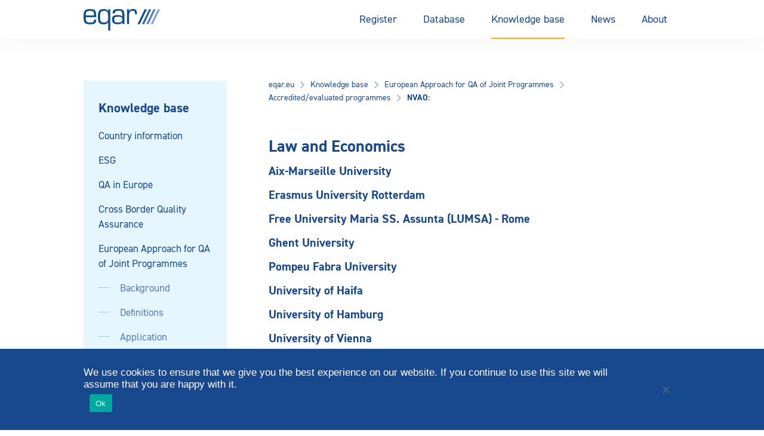

--- FILE ---
content_type: text/html; charset=UTF-8
request_url: https://www.eqar.eu/kb/joint-programmes/european-approach-cases/report/?agency=&country=France&decision=&language=&id=47852
body_size: 28542
content:
<!doctype html>
<html lang="en-US">
<head>
    <title>
                        NVAO:  -
            Aix-Marseille University /             Erasmus University Rotterdam /             Free University Maria SS. Assunta (LUMSA) - Rome /             Ghent University /             Pompeu Fabra University /             University of Haifa /             University of Hamburg /             University of Vienna /             Warsaw School of Economics     -
                        Law and Economics, second cycle         -
        Report - EQAR

            </title>

    <meta charset="UTF-8" />
<script type="text/javascript">
/* <![CDATA[ */
var gform;gform||(document.addEventListener("gform_main_scripts_loaded",function(){gform.scriptsLoaded=!0}),document.addEventListener("gform/theme/scripts_loaded",function(){gform.themeScriptsLoaded=!0}),window.addEventListener("DOMContentLoaded",function(){gform.domLoaded=!0}),gform={domLoaded:!1,scriptsLoaded:!1,themeScriptsLoaded:!1,isFormEditor:()=>"function"==typeof InitializeEditor,callIfLoaded:function(o){return!(!gform.domLoaded||!gform.scriptsLoaded||!gform.themeScriptsLoaded&&!gform.isFormEditor()||(gform.isFormEditor()&&console.warn("The use of gform.initializeOnLoaded() is deprecated in the form editor context and will be removed in Gravity Forms 3.1."),o(),0))},initializeOnLoaded:function(o){gform.callIfLoaded(o)||(document.addEventListener("gform_main_scripts_loaded",()=>{gform.scriptsLoaded=!0,gform.callIfLoaded(o)}),document.addEventListener("gform/theme/scripts_loaded",()=>{gform.themeScriptsLoaded=!0,gform.callIfLoaded(o)}),window.addEventListener("DOMContentLoaded",()=>{gform.domLoaded=!0,gform.callIfLoaded(o)}))},hooks:{action:{},filter:{}},addAction:function(o,r,e,t){gform.addHook("action",o,r,e,t)},addFilter:function(o,r,e,t){gform.addHook("filter",o,r,e,t)},doAction:function(o){gform.doHook("action",o,arguments)},applyFilters:function(o){return gform.doHook("filter",o,arguments)},removeAction:function(o,r){gform.removeHook("action",o,r)},removeFilter:function(o,r,e){gform.removeHook("filter",o,r,e)},addHook:function(o,r,e,t,n){null==gform.hooks[o][r]&&(gform.hooks[o][r]=[]);var d=gform.hooks[o][r];null==n&&(n=r+"_"+d.length),gform.hooks[o][r].push({tag:n,callable:e,priority:t=null==t?10:t})},doHook:function(r,o,e){var t;if(e=Array.prototype.slice.call(e,1),null!=gform.hooks[r][o]&&((o=gform.hooks[r][o]).sort(function(o,r){return o.priority-r.priority}),o.forEach(function(o){"function"!=typeof(t=o.callable)&&(t=window[t]),"action"==r?t.apply(null,e):e[0]=t.apply(null,e)})),"filter"==r)return e[0]},removeHook:function(o,r,t,n){var e;null!=gform.hooks[o][r]&&(e=(e=gform.hooks[o][r]).filter(function(o,r,e){return!!(null!=n&&n!=o.tag||null!=t&&t!=o.priority)}),gform.hooks[o][r]=e)}});
/* ]]> */
</script>

    <meta http-equiv="Content-Type" content="text/html; charset=UTF-8">
    <meta name="viewport" content="width=device-width, initial-scale=1.0">
    <meta name="rokit-id" content="5226">

    <link href="" rel="pingback">
    <link href="https://www.eqar.eu/assets/themes/eqar-wptheme/public/css/eqar.css" rel="stylesheet">

    <meta name='robots' content='index, follow, max-image-preview:large, max-snippet:-1, max-video-preview:-1' />
	<style>img:is([sizes="auto" i], [sizes^="auto," i]) { contain-intrinsic-size: 3000px 1500px }</style>
	
	<!-- This site is optimized with the Yoast SEO plugin v26.2 - https://yoast.com/wordpress/plugins/seo/ -->
	<link rel="canonical" href="https://www.eqar.eu/kb/joint-programmes/european-approach-cases/report/?id=47852" />
	<meta property="og:locale" content="en_US" />
	<meta property="og:type" content="article" />
	<meta property="og:title" content="Report - EQAR" />
	<meta property="og:url" content="https://www.eqar.eu/kb/joint-programmes/european-approach-cases/report/" />
	<meta property="og:site_name" content="EQAR" />
	<meta property="article:modified_time" content="2020-01-27T18:27:03+00:00" />
	<meta name="twitter:card" content="summary_large_image" />
	<script type="application/ld+json" class="yoast-schema-graph">{"@context":"https://schema.org","@graph":[{"@type":"WebPage","@id":"https://www.eqar.eu/kb/joint-programmes/european-approach-cases/report/","url":"https://www.eqar.eu/kb/joint-programmes/european-approach-cases/report/","name":"Report - EQAR","isPartOf":{"@id":"https://www.eqar.eu/#website"},"datePublished":"2020-01-27T18:15:19+00:00","dateModified":"2020-01-27T18:27:03+00:00","breadcrumb":{"@id":"https://www.eqar.eu/kb/joint-programmes/european-approach-cases/report/#breadcrumb"},"inLanguage":"en-US","potentialAction":[{"@type":"ReadAction","target":["https://www.eqar.eu/kb/joint-programmes/european-approach-cases/report/"]}]},{"@type":"BreadcrumbList","@id":"https://www.eqar.eu/kb/joint-programmes/european-approach-cases/report/#breadcrumb","itemListElement":[{"@type":"ListItem","position":1,"name":"Home","item":"https://www.eqar.eu/"},{"@type":"ListItem","position":2,"name":"Knowledge base","item":"https://www.eqar.eu/kb/"},{"@type":"ListItem","position":3,"name":"European Approach for QA of Joint Programmes","item":"https://www.eqar.eu/kb/joint-programmes/"},{"@type":"ListItem","position":4,"name":"Accredited/evaluated programmes","item":"https://www.eqar.eu/kb/joint-programmes/european-approach-cases/"},{"@type":"ListItem","position":5,"name":"Report"}]},{"@type":"WebSite","@id":"https://www.eqar.eu/#website","url":"https://www.eqar.eu/","name":"EQAR","description":"Reliable information on quality of European higher education and its assurance","potentialAction":[{"@type":"SearchAction","target":{"@type":"EntryPoint","urlTemplate":"https://www.eqar.eu/?s={search_term_string}"},"query-input":{"@type":"PropertyValueSpecification","valueRequired":true,"valueName":"search_term_string"}}],"inLanguage":"en-US"}]}</script>
	<!-- / Yoast SEO plugin. -->


<script type="text/javascript">
/* <![CDATA[ */
window._wpemojiSettings = {"baseUrl":"https:\/\/s.w.org\/images\/core\/emoji\/16.0.1\/72x72\/","ext":".png","svgUrl":"https:\/\/s.w.org\/images\/core\/emoji\/16.0.1\/svg\/","svgExt":".svg","source":{"concatemoji":"https:\/\/www.eqar.eu\/wp-includes\/js\/wp-emoji-release.min.js?ver=6.8.3"}};
/*! This file is auto-generated */
!function(s,n){var o,i,e;function c(e){try{var t={supportTests:e,timestamp:(new Date).valueOf()};sessionStorage.setItem(o,JSON.stringify(t))}catch(e){}}function p(e,t,n){e.clearRect(0,0,e.canvas.width,e.canvas.height),e.fillText(t,0,0);var t=new Uint32Array(e.getImageData(0,0,e.canvas.width,e.canvas.height).data),a=(e.clearRect(0,0,e.canvas.width,e.canvas.height),e.fillText(n,0,0),new Uint32Array(e.getImageData(0,0,e.canvas.width,e.canvas.height).data));return t.every(function(e,t){return e===a[t]})}function u(e,t){e.clearRect(0,0,e.canvas.width,e.canvas.height),e.fillText(t,0,0);for(var n=e.getImageData(16,16,1,1),a=0;a<n.data.length;a++)if(0!==n.data[a])return!1;return!0}function f(e,t,n,a){switch(t){case"flag":return n(e,"\ud83c\udff3\ufe0f\u200d\u26a7\ufe0f","\ud83c\udff3\ufe0f\u200b\u26a7\ufe0f")?!1:!n(e,"\ud83c\udde8\ud83c\uddf6","\ud83c\udde8\u200b\ud83c\uddf6")&&!n(e,"\ud83c\udff4\udb40\udc67\udb40\udc62\udb40\udc65\udb40\udc6e\udb40\udc67\udb40\udc7f","\ud83c\udff4\u200b\udb40\udc67\u200b\udb40\udc62\u200b\udb40\udc65\u200b\udb40\udc6e\u200b\udb40\udc67\u200b\udb40\udc7f");case"emoji":return!a(e,"\ud83e\udedf")}return!1}function g(e,t,n,a){var r="undefined"!=typeof WorkerGlobalScope&&self instanceof WorkerGlobalScope?new OffscreenCanvas(300,150):s.createElement("canvas"),o=r.getContext("2d",{willReadFrequently:!0}),i=(o.textBaseline="top",o.font="600 32px Arial",{});return e.forEach(function(e){i[e]=t(o,e,n,a)}),i}function t(e){var t=s.createElement("script");t.src=e,t.defer=!0,s.head.appendChild(t)}"undefined"!=typeof Promise&&(o="wpEmojiSettingsSupports",i=["flag","emoji"],n.supports={everything:!0,everythingExceptFlag:!0},e=new Promise(function(e){s.addEventListener("DOMContentLoaded",e,{once:!0})}),new Promise(function(t){var n=function(){try{var e=JSON.parse(sessionStorage.getItem(o));if("object"==typeof e&&"number"==typeof e.timestamp&&(new Date).valueOf()<e.timestamp+604800&&"object"==typeof e.supportTests)return e.supportTests}catch(e){}return null}();if(!n){if("undefined"!=typeof Worker&&"undefined"!=typeof OffscreenCanvas&&"undefined"!=typeof URL&&URL.createObjectURL&&"undefined"!=typeof Blob)try{var e="postMessage("+g.toString()+"("+[JSON.stringify(i),f.toString(),p.toString(),u.toString()].join(",")+"));",a=new Blob([e],{type:"text/javascript"}),r=new Worker(URL.createObjectURL(a),{name:"wpTestEmojiSupports"});return void(r.onmessage=function(e){c(n=e.data),r.terminate(),t(n)})}catch(e){}c(n=g(i,f,p,u))}t(n)}).then(function(e){for(var t in e)n.supports[t]=e[t],n.supports.everything=n.supports.everything&&n.supports[t],"flag"!==t&&(n.supports.everythingExceptFlag=n.supports.everythingExceptFlag&&n.supports[t]);n.supports.everythingExceptFlag=n.supports.everythingExceptFlag&&!n.supports.flag,n.DOMReady=!1,n.readyCallback=function(){n.DOMReady=!0}}).then(function(){return e}).then(function(){var e;n.supports.everything||(n.readyCallback(),(e=n.source||{}).concatemoji?t(e.concatemoji):e.wpemoji&&e.twemoji&&(t(e.twemoji),t(e.wpemoji)))}))}((window,document),window._wpemojiSettings);
/* ]]> */
</script>
<style id='wp-emoji-styles-inline-css' type='text/css'>

	img.wp-smiley, img.emoji {
		display: inline !important;
		border: none !important;
		box-shadow: none !important;
		height: 1em !important;
		width: 1em !important;
		margin: 0 0.07em !important;
		vertical-align: -0.1em !important;
		background: none !important;
		padding: 0 !important;
	}
</style>
<link rel='stylesheet' id='wp-block-library-css' href='https://www.eqar.eu/wp-includes/css/dist/block-library/style.min.css?ver=6.8.3' type='text/css' media='all' />
<style id='classic-theme-styles-inline-css' type='text/css'>
/*! This file is auto-generated */
.wp-block-button__link{color:#fff;background-color:#32373c;border-radius:9999px;box-shadow:none;text-decoration:none;padding:calc(.667em + 2px) calc(1.333em + 2px);font-size:1.125em}.wp-block-file__button{background:#32373c;color:#fff;text-decoration:none}
</style>
<style id='safe-svg-svg-icon-style-inline-css' type='text/css'>
.safe-svg-cover{text-align:center}.safe-svg-cover .safe-svg-inside{display:inline-block;max-width:100%}.safe-svg-cover svg{fill:currentColor;height:100%;max-height:100%;max-width:100%;width:100%}

</style>
<style id='global-styles-inline-css' type='text/css'>
:root{--wp--preset--aspect-ratio--square: 1;--wp--preset--aspect-ratio--4-3: 4/3;--wp--preset--aspect-ratio--3-4: 3/4;--wp--preset--aspect-ratio--3-2: 3/2;--wp--preset--aspect-ratio--2-3: 2/3;--wp--preset--aspect-ratio--16-9: 16/9;--wp--preset--aspect-ratio--9-16: 9/16;--wp--preset--color--black: #000000;--wp--preset--color--cyan-bluish-gray: #abb8c3;--wp--preset--color--white: #ffffff;--wp--preset--color--pale-pink: #f78da7;--wp--preset--color--vivid-red: #cf2e2e;--wp--preset--color--luminous-vivid-orange: #ff6900;--wp--preset--color--luminous-vivid-amber: #fcb900;--wp--preset--color--light-green-cyan: #7bdcb5;--wp--preset--color--vivid-green-cyan: #00d084;--wp--preset--color--pale-cyan-blue: #8ed1fc;--wp--preset--color--vivid-cyan-blue: #0693e3;--wp--preset--color--vivid-purple: #9b51e0;--wp--preset--gradient--vivid-cyan-blue-to-vivid-purple: linear-gradient(135deg,rgba(6,147,227,1) 0%,rgb(155,81,224) 100%);--wp--preset--gradient--light-green-cyan-to-vivid-green-cyan: linear-gradient(135deg,rgb(122,220,180) 0%,rgb(0,208,130) 100%);--wp--preset--gradient--luminous-vivid-amber-to-luminous-vivid-orange: linear-gradient(135deg,rgba(252,185,0,1) 0%,rgba(255,105,0,1) 100%);--wp--preset--gradient--luminous-vivid-orange-to-vivid-red: linear-gradient(135deg,rgba(255,105,0,1) 0%,rgb(207,46,46) 100%);--wp--preset--gradient--very-light-gray-to-cyan-bluish-gray: linear-gradient(135deg,rgb(238,238,238) 0%,rgb(169,184,195) 100%);--wp--preset--gradient--cool-to-warm-spectrum: linear-gradient(135deg,rgb(74,234,220) 0%,rgb(151,120,209) 20%,rgb(207,42,186) 40%,rgb(238,44,130) 60%,rgb(251,105,98) 80%,rgb(254,248,76) 100%);--wp--preset--gradient--blush-light-purple: linear-gradient(135deg,rgb(255,206,236) 0%,rgb(152,150,240) 100%);--wp--preset--gradient--blush-bordeaux: linear-gradient(135deg,rgb(254,205,165) 0%,rgb(254,45,45) 50%,rgb(107,0,62) 100%);--wp--preset--gradient--luminous-dusk: linear-gradient(135deg,rgb(255,203,112) 0%,rgb(199,81,192) 50%,rgb(65,88,208) 100%);--wp--preset--gradient--pale-ocean: linear-gradient(135deg,rgb(255,245,203) 0%,rgb(182,227,212) 50%,rgb(51,167,181) 100%);--wp--preset--gradient--electric-grass: linear-gradient(135deg,rgb(202,248,128) 0%,rgb(113,206,126) 100%);--wp--preset--gradient--midnight: linear-gradient(135deg,rgb(2,3,129) 0%,rgb(40,116,252) 100%);--wp--preset--font-size--small: 13px;--wp--preset--font-size--medium: 20px;--wp--preset--font-size--large: 36px;--wp--preset--font-size--x-large: 42px;--wp--preset--spacing--20: 0.44rem;--wp--preset--spacing--30: 0.67rem;--wp--preset--spacing--40: 1rem;--wp--preset--spacing--50: 1.5rem;--wp--preset--spacing--60: 2.25rem;--wp--preset--spacing--70: 3.38rem;--wp--preset--spacing--80: 5.06rem;--wp--preset--shadow--natural: 6px 6px 9px rgba(0, 0, 0, 0.2);--wp--preset--shadow--deep: 12px 12px 50px rgba(0, 0, 0, 0.4);--wp--preset--shadow--sharp: 6px 6px 0px rgba(0, 0, 0, 0.2);--wp--preset--shadow--outlined: 6px 6px 0px -3px rgba(255, 255, 255, 1), 6px 6px rgba(0, 0, 0, 1);--wp--preset--shadow--crisp: 6px 6px 0px rgba(0, 0, 0, 1);}:where(.is-layout-flex){gap: 0.5em;}:where(.is-layout-grid){gap: 0.5em;}body .is-layout-flex{display: flex;}.is-layout-flex{flex-wrap: wrap;align-items: center;}.is-layout-flex > :is(*, div){margin: 0;}body .is-layout-grid{display: grid;}.is-layout-grid > :is(*, div){margin: 0;}:where(.wp-block-columns.is-layout-flex){gap: 2em;}:where(.wp-block-columns.is-layout-grid){gap: 2em;}:where(.wp-block-post-template.is-layout-flex){gap: 1.25em;}:where(.wp-block-post-template.is-layout-grid){gap: 1.25em;}.has-black-color{color: var(--wp--preset--color--black) !important;}.has-cyan-bluish-gray-color{color: var(--wp--preset--color--cyan-bluish-gray) !important;}.has-white-color{color: var(--wp--preset--color--white) !important;}.has-pale-pink-color{color: var(--wp--preset--color--pale-pink) !important;}.has-vivid-red-color{color: var(--wp--preset--color--vivid-red) !important;}.has-luminous-vivid-orange-color{color: var(--wp--preset--color--luminous-vivid-orange) !important;}.has-luminous-vivid-amber-color{color: var(--wp--preset--color--luminous-vivid-amber) !important;}.has-light-green-cyan-color{color: var(--wp--preset--color--light-green-cyan) !important;}.has-vivid-green-cyan-color{color: var(--wp--preset--color--vivid-green-cyan) !important;}.has-pale-cyan-blue-color{color: var(--wp--preset--color--pale-cyan-blue) !important;}.has-vivid-cyan-blue-color{color: var(--wp--preset--color--vivid-cyan-blue) !important;}.has-vivid-purple-color{color: var(--wp--preset--color--vivid-purple) !important;}.has-black-background-color{background-color: var(--wp--preset--color--black) !important;}.has-cyan-bluish-gray-background-color{background-color: var(--wp--preset--color--cyan-bluish-gray) !important;}.has-white-background-color{background-color: var(--wp--preset--color--white) !important;}.has-pale-pink-background-color{background-color: var(--wp--preset--color--pale-pink) !important;}.has-vivid-red-background-color{background-color: var(--wp--preset--color--vivid-red) !important;}.has-luminous-vivid-orange-background-color{background-color: var(--wp--preset--color--luminous-vivid-orange) !important;}.has-luminous-vivid-amber-background-color{background-color: var(--wp--preset--color--luminous-vivid-amber) !important;}.has-light-green-cyan-background-color{background-color: var(--wp--preset--color--light-green-cyan) !important;}.has-vivid-green-cyan-background-color{background-color: var(--wp--preset--color--vivid-green-cyan) !important;}.has-pale-cyan-blue-background-color{background-color: var(--wp--preset--color--pale-cyan-blue) !important;}.has-vivid-cyan-blue-background-color{background-color: var(--wp--preset--color--vivid-cyan-blue) !important;}.has-vivid-purple-background-color{background-color: var(--wp--preset--color--vivid-purple) !important;}.has-black-border-color{border-color: var(--wp--preset--color--black) !important;}.has-cyan-bluish-gray-border-color{border-color: var(--wp--preset--color--cyan-bluish-gray) !important;}.has-white-border-color{border-color: var(--wp--preset--color--white) !important;}.has-pale-pink-border-color{border-color: var(--wp--preset--color--pale-pink) !important;}.has-vivid-red-border-color{border-color: var(--wp--preset--color--vivid-red) !important;}.has-luminous-vivid-orange-border-color{border-color: var(--wp--preset--color--luminous-vivid-orange) !important;}.has-luminous-vivid-amber-border-color{border-color: var(--wp--preset--color--luminous-vivid-amber) !important;}.has-light-green-cyan-border-color{border-color: var(--wp--preset--color--light-green-cyan) !important;}.has-vivid-green-cyan-border-color{border-color: var(--wp--preset--color--vivid-green-cyan) !important;}.has-pale-cyan-blue-border-color{border-color: var(--wp--preset--color--pale-cyan-blue) !important;}.has-vivid-cyan-blue-border-color{border-color: var(--wp--preset--color--vivid-cyan-blue) !important;}.has-vivid-purple-border-color{border-color: var(--wp--preset--color--vivid-purple) !important;}.has-vivid-cyan-blue-to-vivid-purple-gradient-background{background: var(--wp--preset--gradient--vivid-cyan-blue-to-vivid-purple) !important;}.has-light-green-cyan-to-vivid-green-cyan-gradient-background{background: var(--wp--preset--gradient--light-green-cyan-to-vivid-green-cyan) !important;}.has-luminous-vivid-amber-to-luminous-vivid-orange-gradient-background{background: var(--wp--preset--gradient--luminous-vivid-amber-to-luminous-vivid-orange) !important;}.has-luminous-vivid-orange-to-vivid-red-gradient-background{background: var(--wp--preset--gradient--luminous-vivid-orange-to-vivid-red) !important;}.has-very-light-gray-to-cyan-bluish-gray-gradient-background{background: var(--wp--preset--gradient--very-light-gray-to-cyan-bluish-gray) !important;}.has-cool-to-warm-spectrum-gradient-background{background: var(--wp--preset--gradient--cool-to-warm-spectrum) !important;}.has-blush-light-purple-gradient-background{background: var(--wp--preset--gradient--blush-light-purple) !important;}.has-blush-bordeaux-gradient-background{background: var(--wp--preset--gradient--blush-bordeaux) !important;}.has-luminous-dusk-gradient-background{background: var(--wp--preset--gradient--luminous-dusk) !important;}.has-pale-ocean-gradient-background{background: var(--wp--preset--gradient--pale-ocean) !important;}.has-electric-grass-gradient-background{background: var(--wp--preset--gradient--electric-grass) !important;}.has-midnight-gradient-background{background: var(--wp--preset--gradient--midnight) !important;}.has-small-font-size{font-size: var(--wp--preset--font-size--small) !important;}.has-medium-font-size{font-size: var(--wp--preset--font-size--medium) !important;}.has-large-font-size{font-size: var(--wp--preset--font-size--large) !important;}.has-x-large-font-size{font-size: var(--wp--preset--font-size--x-large) !important;}
:where(.wp-block-post-template.is-layout-flex){gap: 1.25em;}:where(.wp-block-post-template.is-layout-grid){gap: 1.25em;}
:where(.wp-block-columns.is-layout-flex){gap: 2em;}:where(.wp-block-columns.is-layout-grid){gap: 2em;}
:root :where(.wp-block-pullquote){font-size: 1.5em;line-height: 1.6;}
</style>
<link rel='stylesheet' id='cookie-notice-front-css' href='https://www.eqar.eu/assets/plugins/cookie-notice/css/front.min.css?ver=2.5.8' type='text/css' media='all' />
<script type="text/javascript" id="cookie-notice-front-js-before">
/* <![CDATA[ */
var cnArgs = {"ajaxUrl":"https:\/\/www.eqar.eu\/wp-admin\/admin-ajax.php","nonce":"ba1b494d1c","hideEffect":"fade","position":"bottom","onScroll":false,"onScrollOffset":100,"onClick":false,"cookieName":"cookie_notice_accepted","cookieTime":2592000,"cookieTimeRejected":2592000,"globalCookie":false,"redirection":false,"cache":true,"revokeCookies":false,"revokeCookiesOpt":"automatic"};
/* ]]> */
</script>
<script type="text/javascript" src="https://www.eqar.eu/assets/plugins/cookie-notice/js/front.min.js?ver=2.5.8" id="cookie-notice-front-js"></script>
<link rel="https://api.w.org/" href="https://www.eqar.eu/wp-json/" /><link rel="alternate" title="JSON" type="application/json" href="https://www.eqar.eu/wp-json/wp/v2/pages/5226" /><link rel="EditURI" type="application/rsd+xml" title="RSD" href="https://www.eqar.eu/xmlrpc.php?rsd" />
<meta name="generator" content="WordPress 6.8.3" />
<link rel='shortlink' href='https://www.eqar.eu/?p=5226' />
<link rel="alternate" title="oEmbed (JSON)" type="application/json+oembed" href="https://www.eqar.eu/wp-json/oembed/1.0/embed?url=https%3A%2F%2Fwww.eqar.eu%2Fkb%2Fjoint-programmes%2Feuropean-approach-cases%2Freport%2F" />
<link rel="alternate" title="oEmbed (XML)" type="text/xml+oembed" href="https://www.eqar.eu/wp-json/oembed/1.0/embed?url=https%3A%2F%2Fwww.eqar.eu%2Fkb%2Fjoint-programmes%2Feuropean-approach-cases%2Freport%2F&#038;format=xml" />
<link rel="icon" href="https://www.eqar.eu/assets/uploads/2018/04/cropped-eqar-favicon-32x32.png" sizes="32x32" />
<link rel="icon" href="https://www.eqar.eu/assets/uploads/2018/04/cropped-eqar-favicon-192x192.png" sizes="192x192" />
<link rel="apple-touch-icon" href="https://www.eqar.eu/assets/uploads/2018/04/cropped-eqar-favicon-180x180.png" />
<meta name="msapplication-TileImage" content="https://www.eqar.eu/assets/uploads/2018/04/cropped-eqar-favicon-270x270.png" />
		<style type="text/css" id="wp-custom-css">
			
/* **** Belarus & Russia suspension from BFUG **** */
.map #BY,
.map #RU {
	fill: #d0d0d0; }
.country-list li#t-countrylist-BY,
.country-list li#t-countrylist-RU {
	display: none;
}
.country-list.t-countrylist-all li#t-countrylist-BY,
.country-list.t-countrylist-all li#t-countrylist-RU {
	display: flex;
}
.country-list li#t-country-BY a span:first-child::after,
.country-list li#t-country-RU a span:first-child::after {
	content: 'suspended';
	display: inline-block;
  padding: 3px 5px;
  background-color: #E9F4FA;
  color: rgba(24,73,143,0.55);
  font-size: 12px;
  text-transform: uppercase;
  font-weight: bold;	
	margin-left: 7px;
}
.t-search-by-country-BY > div:nth-child(3)::before {
	content: "Belarus' right of representation in the EHEA is suspended.";
	background-color: #FFF3D9;
	color: #FF8A00;
  font-size: 12px;
  font-weight: bold;
	display:block;
	margin-top:10px;
	padding: 3px 5px;
}
.t-search-by-country-RU > div:nth-child(3)::before {
	content: "Russia's right of representation in the EHEA is suspended.";
	background-color: #FFF3D9;
	color: #FF8A00;
  font-size: 12px;
  font-weight: bold;
	display:block;
	margin-top:10px;
	padding: 3px 5px;
}
#t-country-BY .t-label-ehea span.label::after,
#t-country-RU .t-label-ehea span.label::after {
	content: ' (suspended)';
}
#t-country-BY .t-label-reports,
#t-country-RU .t-label-reports {
	display: none;
}
#t-country-BY ul.info-list li,
#t-country-RU ul.info-list li {
	display: none;
}
#t-country-BY ul.info-list li.t-country-general,
#t-country-RU ul.info-list li.t-country-general {
	display: contents;
}
#t-country-BY ul.info-list li.t-country-general .info-list__term,
#t-country-RU ul.info-list li.t-country-general .info-list__term {
	display: none;
}
.t-institution-BY .t-institution-national-requirements ul li,
.t-institution-RU .t-institution-national-requirements ul li {
	display:none;
}
.t-institution-RU .t-institution-national-requirements ul::before {
	content: "Russia's representation in the EHEA is suspended and EQAR ceased all contact with central government agencies of the Russian Federation. As a result, this information is currently not maintained.";
}
.t-institution-BY .t-institution-national-requirements ul::before {
	content: "Belarus' representation in the EHEA is suspended and EQAR ceased all contact with central government agencies of Belarus. As a result, this information is currently not maintained.";
}
.t-agency-countries #t-agency-countries-16 a .list-icon__shield,
.t-agency-countries #t-agency-countries-142 a .list-icon__shield {
	display: none;
}
.t-agency-countries #t-agency-countries-16 .t-label-ehea::after,
.t-agency-countries #t-agency-countries-142 .t-label-ehea::after {
	content: ' (suspended)';
}
#t-institution-99999 .t-institution-basic-info-title::before {
	content: 'x  xx  xxx';
	display: block;
	background-color: yellow;
	font-size: smaller;
	font-weight: normal;
	margin-bottom: 15px;
}
/* NCPA suspension */
.t-country-agencies #t-country-agencies-35 a .list-icon__shield {
	display: none;
}
.t-country-agencies #t-country-agencies-35 a .since::after {
	content: ' (registration suspended)';
}
#t-agencylist-35::after {
	content: '(registration suspended)';
	margin-left: 20px;
	font-style: italic;
}
#t-agencylist-35 .label {
	display: none;
}
#t-agency-35 .t-label-esg span::after {
	content: ' (registration suspended)';
}		</style>
		

    <!-- Matomo -->
    <script type="text/javascript">
    var _paq = _paq || [];
    /* tracker methods like "setCustomDimension" should be called before "trackPageView" */
    _paq.push(["setDomains", ["*.eqar.eu","*.www.eqar.eu","*.eqar.eu","*.www.eqar.eu"]]);
    _paq.push(['trackPageView']);
    _paq.push(['enableLinkTracking']);
    (function() {
        var u="//analytics.eqar.eu/";
        _paq.push(['setTrackerUrl', u+'piwik.php']);
        _paq.push(['setSiteId', '1']);
        var d=document, g=d.createElement('script'), s=d.getElementsByTagName('script')[0];
        g.type='text/javascript'; g.async=true; g.defer=true; g.src=u+'piwik.js'; s.parentNode.insertBefore(g,s);
    })();
    </script>
    <!-- End Matomo Code -->
</head>
    <body class="wp-singular page-template page-template-qa-result-single page-template-qa-result-single-php page page-id-5226 page-child parent-pageid-3147 wp-theme-eqar-wptheme cookies-not-set">

    <header class="header">
	<div class="header__container u-container">
		<a href="https://www.eqar.eu" class="header__logo">
			EQAR
		</a>

		<button class="button header__menu js-header__menu">
			<svg xmlns="http://www.w3.org/2000/svg" width="18" height="13" viewBox="0 0 18 13" class="header__icon">
				<rect width="18" height="1" fill="#18498f"/>
				<rect y="6" width="18" height="1" fill="#18498f"/>
				<rect y="12" width="18" height="1" fill="#18498f"/>
			</svg>
			Menu
		</button>
    		<nav class="header__navigation">
			<ul class="menu menu--desktop">
									<li class=" menu-item menu-item-type-post_type menu-item-object-page menu-item-22 menu-item-has-children menu-button">
                                                                                                    <button class="menu-link menu-link--parent">Register</button>
                            <div class="menu__submenu">
                                <div class="menu-item menu-item--secondary">
                                    <a href="https://www.eqar.eu/register/" class="menu-link menu-link--secondary menu-button--secondary">Register</a>
                                </div>
                                                                    <div class="menu-item menu-item--secondary">
                                                                                                                            <button class="menu-link menu-link--secondary menu-button--secondary">Registered agencies<svg width="16" height="16" viewBox="0 0 16 16" fill="none" xmlns="http://www.w3.org/2000/svg">
<path fill-rule="evenodd" clip-rule="evenodd" d="M8.47864 7.99496L5.5752 11.0218L6.59456 12L10.4246 7.99504L6.59456 4L5.5752 4.97816L8.47864 7.99496Z" fill="white"/>
</svg>
</button>
                                            <ul class="menu__grandchildren">
                                                <li class="menu-item menu-item--grandparent">
                                                    <a href="https://www.eqar.eu/register/agencies/" class="menu-link menu-link--tertiary">Registered agencies</a>                         
                                                </li>

                                                                                                    <li class="menu-item menu-item--tertiary">
                                                        <a href="https://www.eqar.eu/register/agencies/suspended-entries/" class="menu-link menu-link--tertiary menu-link--grandchild">Suspended entries</a>                         
                                                    </li>
                                                                                                    <li class="menu-item menu-item--tertiary">
                                                        <a href="https://www.eqar.eu/register/agencies/former-entries/" class="menu-link menu-link--tertiary menu-link--grandchild">Former entries</a>                         
                                                    </li>
                                                                                            </ul>
                                                                            </div>
                                                                    <div class="menu-item menu-item--secondary">
                                                                                                                            <button class="menu-link menu-link--secondary menu-button--secondary">Applications<svg width="16" height="16" viewBox="0 0 16 16" fill="none" xmlns="http://www.w3.org/2000/svg">
<path fill-rule="evenodd" clip-rule="evenodd" d="M8.47864 7.99496L5.5752 11.0218L6.59456 12L10.4246 7.99504L6.59456 4L5.5752 4.97816L8.47864 7.99496Z" fill="white"/>
</svg>
</button>
                                            <ul class="menu__grandchildren">
                                                <li class="menu-item menu-item--grandparent">
                                                    <a href="https://www.eqar.eu/register/applications/" class="menu-link menu-link--tertiary">Applications</a>                         
                                                </li>

                                                                                                    <li class="menu-item menu-item--tertiary">
                                                        <a href="https://www.eqar.eu/register/applications/current-applications/" class="menu-link menu-link--tertiary menu-link--grandchild">Current applications</a>                         
                                                    </li>
                                                                                                    <li class="menu-item menu-item--tertiary">
                                                        <a href="https://www.eqar.eu/register/applications/withdrawn-applications/" class="menu-link menu-link--tertiary menu-link--grandchild">Withdrawn applications</a>                         
                                                    </li>
                                                                                            </ul>
                                                                            </div>
                                                                    <div class="menu-item menu-item--secondary">
                                                                                                                            <a href="https://www.eqar.eu/register/decisions/" class="menu-link menu-link--secondary">Decisions</a>
                                                                            </div>
                                                                    <div class="menu-item menu-item--secondary">
                                                                                                                            <a href="https://www.eqar.eu/register/analysis-of-register-committee-decisions/" class="menu-link menu-link--secondary">Analysis of Decisions</a>
                                                                            </div>
                                                                    <div class="menu-item menu-item--secondary">
                                                                                                                            <a href="https://www.eqar.eu/register/precedents/" class="menu-link menu-link--secondary">Database of Precedents</a>
                                                                            </div>
                                                                    <div class="menu-item menu-item--secondary">
                                                                                                                            <button class="menu-link menu-link--secondary menu-button--secondary">Complaints<svg width="16" height="16" viewBox="0 0 16 16" fill="none" xmlns="http://www.w3.org/2000/svg">
<path fill-rule="evenodd" clip-rule="evenodd" d="M8.47864 7.99496L5.5752 11.0218L6.59456 12L10.4246 7.99504L6.59456 4L5.5752 4.97816L8.47864 7.99496Z" fill="white"/>
</svg>
</button>
                                            <ul class="menu__grandchildren">
                                                <li class="menu-item menu-item--grandparent">
                                                    <a href="https://www.eqar.eu/register/complaints/" class="menu-link menu-link--tertiary">Complaints</a>                         
                                                </li>

                                                                                                    <li class="menu-item menu-item--tertiary">
                                                        <a href="https://www.eqar.eu/register/complaints/complaints-form/" class="menu-link menu-link--tertiary menu-link--grandchild">Complaints form</a>                         
                                                    </li>
                                                                                            </ul>
                                                                            </div>
                                                                    <div class="menu-item menu-item--secondary">
                                                                                                                            <button class="menu-link menu-link--secondary menu-button--secondary">Guide for Agencies<svg width="16" height="16" viewBox="0 0 16 16" fill="none" xmlns="http://www.w3.org/2000/svg">
<path fill-rule="evenodd" clip-rule="evenodd" d="M8.47864 7.99496L5.5752 11.0218L6.59456 12L10.4246 7.99504L6.59456 4L5.5752 4.97816L8.47864 7.99496Z" fill="white"/>
</svg>
</button>
                                            <ul class="menu__grandchildren">
                                                <li class="menu-item menu-item--grandparent">
                                                    <a href="https://www.eqar.eu/register/guide-for-agencies/" class="menu-link menu-link--tertiary">Guide for Agencies</a>                         
                                                </li>

                                                                                                    <li class="menu-item menu-item--tertiary">
                                                        <a href="https://www.eqar.eu/register/guide-for-agencies/introduction/" class="menu-link menu-link--tertiary menu-link--grandchild">Introduction</a>                         
                                                    </li>
                                                                                                    <li class="menu-item menu-item--tertiary">
                                                        <a href="https://www.eqar.eu/register/guide-for-agencies/criteria-for-inclusion/" class="menu-link menu-link--tertiary menu-link--grandchild">Criteria and Principles</a>                         
                                                    </li>
                                                                                                    <li class="menu-item menu-item--tertiary">
                                                        <a href="https://www.eqar.eu/register/guide-for-agencies/application-process/" class="menu-link menu-link--tertiary menu-link--grandchild">Application and Eligibility</a>                         
                                                    </li>
                                                                                                    <li class="menu-item menu-item--tertiary">
                                                        <a href="https://www.eqar.eu/register/guide-for-agencies/external-review/" class="menu-link menu-link--tertiary menu-link--grandchild">External Review</a>                         
                                                    </li>
                                                                                                    <li class="menu-item menu-item--tertiary">
                                                        <a href="https://www.eqar.eu/register/guide-for-agencies/targeted-review/" class="menu-link menu-link--tertiary menu-link--grandchild">Targeted Review</a>                         
                                                    </li>
                                                                                                    <li class="menu-item menu-item--tertiary">
                                                        <a href="https://www.eqar.eu/register/guide-for-agencies/decision-on-registration/" class="menu-link menu-link--tertiary menu-link--grandchild">Decision on Registration</a>                         
                                                    </li>
                                                                                                    <li class="menu-item menu-item--tertiary">
                                                        <a href="https://www.eqar.eu/register/guide-for-agencies/reporting-and-renewal/" class="menu-link menu-link--tertiary menu-link--grandchild">Reporting Substantive Changes</a>                         
                                                    </li>
                                                                                                    <li class="menu-item menu-item--tertiary">
                                                        <a href="https://www.eqar.eu/register/guide-for-agencies/renewal-of-registration/" class="menu-link menu-link--tertiary menu-link--grandchild">Renewal of Registration</a>                         
                                                    </li>
                                                                                                    <li class="menu-item menu-item--tertiary">
                                                        <a href="https://www.eqar.eu/register/guide-for-agencies/third-party-complaints/" class="menu-link menu-link--tertiary menu-link--grandchild">Third-Party Complaints</a>                         
                                                    </li>
                                                                                                    <li class="menu-item menu-item--tertiary">
                                                        <a href="https://www.eqar.eu/register/guide-for-agencies/extraordinary-revision-of-registration/" class="menu-link menu-link--tertiary menu-link--grandchild">Extraordinary Revision of Registration</a>                         
                                                    </li>
                                                                                            </ul>
                                                                            </div>
                                                                    <div class="menu-item menu-item--secondary">
                                                                                                                            <a href="https://www.eqar.eu/register/explaining-the-register/" class="menu-link menu-link--secondary">Explaining the Register</a>
                                                                            </div>
                                                            </div>
                        					</li>
									<li class=" menu-item menu-item-type-post_type menu-item-object-page menu-item-2511 menu-item-has-children menu-button">
                                                                                                    <button class="menu-link menu-link--parent">Database</button>
                            <div class="menu__submenu">
                                <div class="menu-item menu-item--secondary">
                                    <a href="https://www.eqar.eu/qa-results/" class="menu-link menu-link--secondary menu-button--secondary">Database</a>
                                </div>
                                                                    <div class="menu-item menu-item--secondary">
                                                                                                                            <button class="menu-link menu-link--secondary menu-button--secondary">Search<svg width="16" height="16" viewBox="0 0 16 16" fill="none" xmlns="http://www.w3.org/2000/svg">
<path fill-rule="evenodd" clip-rule="evenodd" d="M8.47864 7.99496L5.5752 11.0218L6.59456 12L10.4246 7.99504L6.59456 4L5.5752 4.97816L8.47864 7.99496Z" fill="white"/>
</svg>
</button>
                                            <ul class="menu__grandchildren">
                                                <li class="menu-item menu-item--grandparent">
                                                    <a href="https://www.eqar.eu/qa-results/search/" class="menu-link menu-link--tertiary">Search</a>                         
                                                </li>

                                                                                                    <li class="menu-item menu-item--tertiary">
                                                        <a href="https://www.eqar.eu/qa-results/search/by-institution/" class="menu-link menu-link--tertiary menu-link--grandchild">By provider</a>                         
                                                    </li>
                                                                                                    <li class="menu-item menu-item--tertiary">
                                                        <a href="https://www.eqar.eu/qa-results/search/by-report/" class="menu-link menu-link--tertiary menu-link--grandchild">By report</a>                         
                                                    </li>
                                                                                            </ul>
                                                                            </div>
                                                                    <div class="menu-item menu-item--secondary">
                                                                                                                            <a href="https://www.eqar.eu/qa-results/glossary/" class="menu-link menu-link--secondary">Glossary</a>
                                                                            </div>
                                                                    <div class="menu-item menu-item--secondary">
                                                                                                                            <a href="https://www.eqar.eu/qa-results/infographics/" class="menu-link menu-link--secondary">Visualise data</a>
                                                                            </div>
                                                                    <div class="menu-item menu-item--secondary">
                                                                                                                            <a href="https://www.eqar.eu/qa-results/download-data-sets/" class="menu-link menu-link--secondary">Download data</a>
                                                                            </div>
                                                                    <div class="menu-item menu-item--secondary">
                                                                                                                            <a href="https://www.eqar.eu/qa-results/connect-to-api/" class="menu-link menu-link--secondary">Connect to API</a>
                                                                            </div>
                                                                    <div class="menu-item menu-item--secondary">
                                                                                                                            <button class="menu-link menu-link--secondary menu-button--secondary">Synergies<svg width="16" height="16" viewBox="0 0 16 16" fill="none" xmlns="http://www.w3.org/2000/svg">
<path fill-rule="evenodd" clip-rule="evenodd" d="M8.47864 7.99496L5.5752 11.0218L6.59456 12L10.4246 7.99504L6.59456 4L5.5752 4.97816L8.47864 7.99496Z" fill="white"/>
</svg>
</button>
                                            <ul class="menu__grandchildren">
                                                <li class="menu-item menu-item--grandparent">
                                                    <a href="https://www.eqar.eu/qa-results/synergies/" class="menu-link menu-link--tertiary">Synergies</a>                         
                                                </li>

                                                                                                    <li class="menu-item menu-item--tertiary">
                                                        <a href="https://www.eqar.eu/qa-results/synergies/european-tertiary-education-register-eter/" class="menu-link menu-link--tertiary menu-link--grandchild">European Tertiary Education Register (ETER)</a>                         
                                                    </li>
                                                                                                    <li class="menu-item menu-item--tertiary">
                                                        <a href="https://www.eqar.eu/qa-results/synergies/european-digital-credentials-for-learning/" class="menu-link menu-link--tertiary menu-link--grandchild">European Digital Credentials for Learning</a>                         
                                                    </li>
                                                                                                    <li class="menu-item menu-item--tertiary">
                                                        <a href="https://www.eqar.eu/qa-results/synergies/european-blockchain-service-infrastructure-ebsi/" class="menu-link menu-link--tertiary menu-link--grandchild">European Blockchain Service Infrastructure (EBSI)</a>                         
                                                    </li>
                                                                                                    <li class="menu-item menu-item--tertiary">
                                                        <a href="https://www.eqar.eu/qa-results/synergies/enic-naric-integration/" class="menu-link menu-link--tertiary menu-link--grandchild">ENIC-NARIC integration</a>                         
                                                    </li>
                                                                                            </ul>
                                                                            </div>
                                                                    <div class="menu-item menu-item--secondary">
                                                                                                                            <button class="menu-link menu-link--secondary menu-button--secondary">Find out more<svg width="16" height="16" viewBox="0 0 16 16" fill="none" xmlns="http://www.w3.org/2000/svg">
<path fill-rule="evenodd" clip-rule="evenodd" d="M8.47864 7.99496L5.5752 11.0218L6.59456 12L10.4246 7.99504L6.59456 4L5.5752 4.97816L8.47864 7.99496Z" fill="white"/>
</svg>
</button>
                                            <ul class="menu__grandchildren">
                                                <li class="menu-item menu-item--grandparent">
                                                    <a href="https://www.eqar.eu/qa-results/find-out-more/" class="menu-link menu-link--tertiary">Find out more</a>                         
                                                </li>

                                                                                                    <li class="menu-item menu-item--tertiary">
                                                        <a href="https://www.eqar.eu/qa-results/find-out-more/essential-info/" class="menu-link menu-link--tertiary menu-link--grandchild">Essential info</a>                         
                                                    </li>
                                                                                                    <li class="menu-item menu-item--tertiary">
                                                        <a href="https://www.eqar.eu/qa-results/find-out-more/deqar-video/" class="menu-link menu-link--tertiary menu-link--grandchild">DEQAR Video</a>                         
                                                    </li>
                                                                                                    <li class="menu-item menu-item--tertiary">
                                                        <a href="https://www.eqar.eu/qa-results/find-out-more/talk-of-the-town/" class="menu-link menu-link--tertiary menu-link--grandchild">Talk of the town</a>                         
                                                    </li>
                                                                                                    <li class="menu-item menu-item--tertiary">
                                                        <a href="https://www.eqar.eu/qa-results/find-out-more/terms-and-conditions/" class="menu-link menu-link--tertiary menu-link--grandchild">Terms and Conditions</a>                         
                                                    </li>
                                                                                            </ul>
                                                                            </div>
                                                            </div>
                        					</li>
									<li class=" menu-item menu-item-type-post_type menu-item-object-page current-page-ancestor menu-item-19 menu-button">
                                                                                                    <button class="menu-link menu-link--parent">Knowledge base</button>
                            <div class="menu__submenu">
                                <div class="menu-item menu-item--secondary">
                                    <a href="https://www.eqar.eu/kb/" class="menu-link menu-link--secondary menu-button--secondary">Knowledge base</a>
                                </div>
                                                                    <div class="menu-item menu-item--secondary">
                                                                                                                            <a href="https://www.eqar.eu/kb/country-information/" class="menu-link menu-link--secondary">Country information</a>
                                                                            </div>
                                                                    <div class="menu-item menu-item--secondary">
                                                                                                                            <button class="menu-link menu-link--secondary menu-button--secondary">ESG<svg width="16" height="16" viewBox="0 0 16 16" fill="none" xmlns="http://www.w3.org/2000/svg">
<path fill-rule="evenodd" clip-rule="evenodd" d="M8.47864 7.99496L5.5752 11.0218L6.59456 12L10.4246 7.99504L6.59456 4L5.5752 4.97816L8.47864 7.99496Z" fill="white"/>
</svg>
</button>
                                            <ul class="menu__grandchildren">
                                                <li class="menu-item menu-item--grandparent">
                                                    <a href="https://www.eqar.eu/kb/esg/" class="menu-link menu-link--tertiary">ESG</a>                         
                                                </li>

                                                                                                    <li class="menu-item menu-item--tertiary">
                                                        <a href="https://www.eqar.eu/kb/esg/public-consultation/" class="menu-link menu-link--tertiary menu-link--grandchild">Public consultation</a>                         
                                                    </li>
                                                                                            </ul>
                                                                            </div>
                                                                    <div class="menu-item menu-item--secondary">
                                                                                                                            <a href="https://www.eqar.eu/kb/external-qa-activities/" class="menu-link menu-link--secondary">QA in Europe</a>
                                                                            </div>
                                                                    <div class="menu-item menu-item--secondary">
                                                                                                                            <button class="menu-link menu-link--secondary menu-button--secondary">Cross Border Quality Assurance<svg width="16" height="16" viewBox="0 0 16 16" fill="none" xmlns="http://www.w3.org/2000/svg">
<path fill-rule="evenodd" clip-rule="evenodd" d="M8.47864 7.99496L5.5752 11.0218L6.59456 12L10.4246 7.99504L6.59456 4L5.5752 4.97816L8.47864 7.99496Z" fill="white"/>
</svg>
</button>
                                            <ul class="menu__grandchildren">
                                                <li class="menu-item menu-item--grandparent">
                                                    <a href="https://www.eqar.eu/kb/cross-border-qa/" class="menu-link menu-link--tertiary">Cross Border Quality Assurance</a>                         
                                                </li>

                                                                                                    <li class="menu-item menu-item--tertiary">
                                                        <a href="https://www.eqar.eu/kb/cross-border-qa/mapping-system-oppenenss/" class="menu-link menu-link--tertiary menu-link--grandchild">Background</a>                         
                                                    </li>
                                                                                                    <li class="menu-item menu-item--tertiary">
                                                        <a href="https://www.eqar.eu/kb/cross-border-qa/key-considerations/" class="menu-link menu-link--tertiary menu-link--grandchild">Key considerations</a>                         
                                                    </li>
                                                                                                    <li class="menu-item menu-item--tertiary">
                                                        <a href="https://www.eqar.eu/kb/cross-border-qa/mapping-system-openness-to-cbqa/" class="menu-link menu-link--tertiary menu-link--grandchild">Map: System Openness to CBQA</a>                         
                                                    </li>
                                                                                                    <li class="menu-item menu-item--tertiary">
                                                        <a href="https://www.eqar.eu/kb/cross-border-qa/drafting-cross-border-external-qa-activities/" class="menu-link menu-link--tertiary menu-link--grandchild">Cross-border QA activities</a>                         
                                                    </li>
                                                                                            </ul>
                                                                            </div>
                                                                    <div class="menu-item menu-item--secondary">
                                                                                                                            <button class="menu-link menu-link--secondary menu-button--secondary">European Approach for QA of Joint Programmes<svg width="16" height="16" viewBox="0 0 16 16" fill="none" xmlns="http://www.w3.org/2000/svg">
<path fill-rule="evenodd" clip-rule="evenodd" d="M8.47864 7.99496L5.5752 11.0218L6.59456 12L10.4246 7.99504L6.59456 4L5.5752 4.97816L8.47864 7.99496Z" fill="white"/>
</svg>
</button>
                                            <ul class="menu__grandchildren">
                                                <li class="menu-item menu-item--grandparent">
                                                    <a href="https://www.eqar.eu/kb/joint-programmes/" class="menu-link menu-link--tertiary">European Approach for QA of Joint Programmes</a>                         
                                                </li>

                                                                                                    <li class="menu-item menu-item--tertiary">
                                                        <a href="https://www.eqar.eu/kb/joint-programmes/background/" class="menu-link menu-link--tertiary menu-link--grandchild">Background</a>                         
                                                    </li>
                                                                                                    <li class="menu-item menu-item--tertiary">
                                                        <a href="https://www.eqar.eu/kb/joint-programmes/definitions/" class="menu-link menu-link--tertiary menu-link--grandchild">Definitions</a>                         
                                                    </li>
                                                                                                    <li class="menu-item menu-item--tertiary">
                                                        <a href="https://www.eqar.eu/kb/joint-programmes/application/" class="menu-link menu-link--tertiary menu-link--grandchild">Application</a>                         
                                                    </li>
                                                                                                    <li class="menu-item menu-item--tertiary">
                                                        <a href="https://www.eqar.eu/kb/joint-programmes/agreed-standards/" class="menu-link menu-link--tertiary menu-link--grandchild">Agreed Standards</a>                         
                                                    </li>
                                                                                                    <li class="menu-item menu-item--tertiary">
                                                        <a href="https://www.eqar.eu/kb/joint-programmes/agreed-procedure/" class="menu-link menu-link--tertiary menu-link--grandchild">Agreed Procedure</a>                         
                                                    </li>
                                                                                                    <li class="menu-item menu-item--tertiary">
                                                        <a href="https://www.eqar.eu/kb/joint-programmes/national-implementation/" class="menu-link menu-link--tertiary menu-link--grandchild">National implementation</a>                         
                                                    </li>
                                                                                                    <li class="menu-item menu-item--tertiary">
                                                        <a href="https://www.eqar.eu/kb/joint-programmes/european-approach-cases/" class="menu-link menu-link--tertiary menu-link--grandchild">Accredited/evaluated programmes</a>                         
                                                    </li>
                                                                                            </ul>
                                                                            </div>
                                                                    <div class="menu-item menu-item--secondary">
                                                                                                                            <a href="https://www.eqar.eu/kb/bologna-process-ehea/" class="menu-link menu-link--secondary">Bologna Process &#038; EHEA</a>
                                                                            </div>
                                                                    <div class="menu-item menu-item--secondary">
                                                                                                                            <a href="https://www.eqar.eu/kb/accreditation-mills/" class="menu-link menu-link--secondary">Accreditation mills</a>
                                                                            </div>
                                                            </div>
                        					</li>
									<li class=" menu-item menu-item-type-post_type menu-item-object-page menu-item-20 menu-button">
                                                                                                    <button class="menu-link menu-link--parent">News</button>
                            <div class="menu__submenu">
                                <div class="menu-item menu-item--secondary">
                                    <a href="https://www.eqar.eu/news/" class="menu-link menu-link--secondary menu-button--secondary">News</a>
                                </div>
                                                                    <div class="menu-item menu-item--secondary">
                                                                                                                            <a href="https://www.eqar.eu/news/newsletter-archive/" class="menu-link menu-link--secondary">Newsletter archive</a>
                                                                            </div>
                                                            </div>
                        					</li>
									<li class=" menu-item menu-item-type-post_type menu-item-object-page menu-item-18 menu-button">
                                                                                                    <button class="menu-link menu-link--parent">About</button>
                            <div class="menu__submenu">
                                <div class="menu-item menu-item--secondary">
                                    <a href="https://www.eqar.eu/about/" class="menu-link menu-link--secondary menu-button--secondary">About</a>
                                </div>
                                                                    <div class="menu-item menu-item--secondary">
                                                                                                                            <a href="https://www.eqar.eu/about/close-up/" class="menu-link menu-link--secondary">Close-up</a>
                                                                            </div>
                                                                    <div class="menu-item menu-item--secondary">
                                                                                                                            <button class="menu-link menu-link--secondary menu-button--secondary">Organisation &#038; Structure<svg width="16" height="16" viewBox="0 0 16 16" fill="none" xmlns="http://www.w3.org/2000/svg">
<path fill-rule="evenodd" clip-rule="evenodd" d="M8.47864 7.99496L5.5752 11.0218L6.59456 12L10.4246 7.99504L6.59456 4L5.5752 4.97816L8.47864 7.99496Z" fill="white"/>
</svg>
</button>
                                            <ul class="menu__grandchildren">
                                                <li class="menu-item menu-item--grandparent">
                                                    <a href="https://www.eqar.eu/about/eqar-structure/" class="menu-link menu-link--tertiary">Organisation &#038; Structure</a>                         
                                                </li>

                                                                                                    <li class="menu-item menu-item--tertiary">
                                                        <a href="https://www.eqar.eu/about/eqar-structure/members/" class="menu-link menu-link--tertiary menu-link--grandchild">Members</a>                         
                                                    </li>
                                                                                                    <li class="menu-item menu-item--tertiary">
                                                        <a href="https://www.eqar.eu/about/eqar-structure/general-assembly/" class="menu-link menu-link--tertiary menu-link--grandchild">General Assembly</a>                         
                                                    </li>
                                                                                                    <li class="menu-item menu-item--tertiary">
                                                        <a href="https://www.eqar.eu/about/eqar-structure/president/" class="menu-link menu-link--tertiary menu-link--grandchild">President</a>                         
                                                    </li>
                                                                                                    <li class="menu-item menu-item--tertiary">
                                                        <a href="https://www.eqar.eu/about/eqar-structure/executive-board/" class="menu-link menu-link--tertiary menu-link--grandchild">Board</a>                         
                                                    </li>
                                                                                                    <li class="menu-item menu-item--tertiary">
                                                        <a href="https://www.eqar.eu/about/eqar-structure/register-committee/" class="menu-link menu-link--tertiary menu-link--grandchild">Register Committee</a>                         
                                                    </li>
                                                                                                    <li class="menu-item menu-item--tertiary">
                                                        <a href="https://www.eqar.eu/about/eqar-structure/appeals-committee/" class="menu-link menu-link--tertiary menu-link--grandchild">Appeals Committee</a>                         
                                                    </li>
                                                                                                    <li class="menu-item menu-item--tertiary">
                                                        <a href="https://www.eqar.eu/about/eqar-structure/secretariat/" class="menu-link menu-link--tertiary menu-link--grandchild">Secretariat</a>                         
                                                    </li>
                                                                                            </ul>
                                                                            </div>
                                                                    <div class="menu-item menu-item--secondary">
                                                                                                                            <button class="menu-link menu-link--secondary menu-button--secondary">Annual Reports<svg width="16" height="16" viewBox="0 0 16 16" fill="none" xmlns="http://www.w3.org/2000/svg">
<path fill-rule="evenodd" clip-rule="evenodd" d="M8.47864 7.99496L5.5752 11.0218L6.59456 12L10.4246 7.99504L6.59456 4L5.5752 4.97816L8.47864 7.99496Z" fill="white"/>
</svg>
</button>
                                            <ul class="menu__grandchildren">
                                                <li class="menu-item menu-item--grandparent">
                                                    <a href="https://www.eqar.eu/about/annual-reports/" class="menu-link menu-link--tertiary">Annual Reports</a>                         
                                                </li>

                                                                                                    <li class="menu-item menu-item--tertiary">
                                                        <a href="https://www.eqar.eu/about/annual-reports/2024-2/" class="menu-link menu-link--tertiary menu-link--grandchild">2024</a>                         
                                                    </li>
                                                                                                    <li class="menu-item menu-item--tertiary">
                                                        <a href="https://www.eqar.eu/about/annual-reports/2023-2/" class="menu-link menu-link--tertiary menu-link--grandchild">2023</a>                         
                                                    </li>
                                                                                                    <li class="menu-item menu-item--tertiary">
                                                        <a href="https://www.eqar.eu/about/annual-reports/2022-2/" class="menu-link menu-link--tertiary menu-link--grandchild">2022</a>                         
                                                    </li>
                                                                                                    <li class="menu-item menu-item--tertiary">
                                                        <a href="https://www.eqar.eu/about/annual-reports/2021-2/" class="menu-link menu-link--tertiary menu-link--grandchild">2021</a>                         
                                                    </li>
                                                                                                    <li class="menu-item menu-item--tertiary">
                                                        <a href="https://www.eqar.eu/about/annual-reports/2020-2/" class="menu-link menu-link--tertiary menu-link--grandchild">2020</a>                         
                                                    </li>
                                                                                                    <li class="menu-item menu-item--tertiary">
                                                        <a href="https://www.eqar.eu/about/annual-reports/2019-2/" class="menu-link menu-link--tertiary menu-link--grandchild">2019</a>                         
                                                    </li>
                                                                                                    <li class="menu-item menu-item--tertiary">
                                                        <a href="https://www.eqar.eu/about/annual-reports/2018-2/" class="menu-link menu-link--tertiary menu-link--grandchild">2018</a>                         
                                                    </li>
                                                                                                    <li class="menu-item menu-item--tertiary">
                                                        <a href="https://www.eqar.eu/about/annual-reports/2008-2017/" class="menu-link menu-link--tertiary menu-link--grandchild">2008 &#8211; 2017</a>                         
                                                    </li>
                                                                                            </ul>
                                                                            </div>
                                                                    <div class="menu-item menu-item--secondary">
                                                                                                                            <button class="menu-link menu-link--secondary menu-button--secondary">Official documents<svg width="16" height="16" viewBox="0 0 16 16" fill="none" xmlns="http://www.w3.org/2000/svg">
<path fill-rule="evenodd" clip-rule="evenodd" d="M8.47864 7.99496L5.5752 11.0218L6.59456 12L10.4246 7.99504L6.59456 4L5.5752 4.97816L8.47864 7.99496Z" fill="white"/>
</svg>
</button>
                                            <ul class="menu__grandchildren">
                                                <li class="menu-item menu-item--grandparent">
                                                    <a href="https://www.eqar.eu/about/official-documents/" class="menu-link menu-link--tertiary">Official documents</a>                         
                                                </li>

                                                                                                    <li class="menu-item menu-item--tertiary">
                                                        <a href="https://www.eqar.eu/about/official-documents/official-documents-archived-versions/" class="menu-link menu-link--tertiary menu-link--grandchild">Archived Versions</a>                         
                                                    </li>
                                                                                            </ul>
                                                                            </div>
                                                                    <div class="menu-item menu-item--secondary">
                                                                                                                            <a href="https://www.eqar.eu/about/evaluation-of-eqar/" class="menu-link menu-link--secondary">Evaluation of EQAR</a>
                                                                            </div>
                                                                    <div class="menu-item menu-item--secondary">
                                                                                                                            <button class="menu-link menu-link--secondary menu-button--secondary">Events<svg width="16" height="16" viewBox="0 0 16 16" fill="none" xmlns="http://www.w3.org/2000/svg">
<path fill-rule="evenodd" clip-rule="evenodd" d="M8.47864 7.99496L5.5752 11.0218L6.59456 12L10.4246 7.99504L6.59456 4L5.5752 4.97816L8.47864 7.99496Z" fill="white"/>
</svg>
</button>
                                            <ul class="menu__grandchildren">
                                                <li class="menu-item menu-item--grandparent">
                                                    <a href="https://www.eqar.eu/about/events/" class="menu-link menu-link--tertiary">Events</a>                         
                                                </li>

                                                                                                    <li class="menu-item menu-item--tertiary">
                                                        <a href="https://www.eqar.eu/about/events/general-assembly/" class="menu-link menu-link--tertiary menu-link--grandchild">Upcoming events</a>                         
                                                    </li>
                                                                                                    <li class="menu-item menu-item--tertiary">
                                                        <a href="https://www.eqar.eu/about/events/past-events/" class="menu-link menu-link--tertiary menu-link--grandchild">Past events</a>                         
                                                    </li>
                                                                                            </ul>
                                                                            </div>
                                                                    <div class="menu-item menu-item--secondary">
                                                                                                                            <button class="menu-link menu-link--secondary menu-button--secondary">Projects<svg width="16" height="16" viewBox="0 0 16 16" fill="none" xmlns="http://www.w3.org/2000/svg">
<path fill-rule="evenodd" clip-rule="evenodd" d="M8.47864 7.99496L5.5752 11.0218L6.59456 12L10.4246 7.99504L6.59456 4L5.5752 4.97816L8.47864 7.99496Z" fill="white"/>
</svg>
</button>
                                            <ul class="menu__grandchildren">
                                                <li class="menu-item menu-item--grandparent">
                                                    <a href="https://www.eqar.eu/about/projects/" class="menu-link menu-link--tertiary">Projects</a>                         
                                                </li>

                                                                                                    <li class="menu-item menu-item--tertiary">
                                                        <a href="https://www.eqar.eu/about/projects/digi-reqa/" class="menu-link menu-link--tertiary menu-link--grandchild">DIGI-REQA</a>                         
                                                    </li>
                                                                                                    <li class="menu-item menu-item--tertiary">
                                                        <a href="https://www.eqar.eu/about/projects/siqa/" class="menu-link menu-link--tertiary menu-link--grandchild">SIQA</a>                         
                                                    </li>
                                                                                                    <li class="menu-item menu-item--tertiary">
                                                        <a href="https://www.eqar.eu/about/projects/tpg-lrc-plus/" class="menu-link menu-link--tertiary menu-link--grandchild">TPG-LRC Plus</a>                         
                                                    </li>
                                                                                                    <li class="menu-item menu-item--tertiary">
                                                        <a href="https://www.eqar.eu/about/projects/past-projects/" class="menu-link menu-link--tertiary menu-link--grandchild">Past projects</a>                         
                                                    </li>
                                                                                            </ul>
                                                                            </div>
                                                                    <div class="menu-item menu-item--secondary">
                                                                                                                            <a href="https://www.eqar.eu/about/faq/" class="menu-link menu-link--secondary">FAQ</a>
                                                                            </div>
                                                            </div>
                        					</li>
							</ul>
		</nav>
    </div>
</header>


<nav class="navigation js-navigation">
    <ul class="menu menu--mobile">
                    <li class=" menu-item menu-item-type-post_type menu-item-object-page menu-item-22 menu-item-has-children menu-item--primary">
                              
                <a href="https://www.eqar.eu/register/" class="menu-link menu-link--primary">
                    Register
                </a>
            
                <button href="https://www.eqar.eu/register/" class="button menu__toggle js-toggle-children ">
                    <svg xmlns="http://www.w3.org/2000/svg" width="14" height="14" viewBox="0 0 14 14" class="menu__icon">
                        <path d="M14,8H8v6H6V8H0V6H6V0H8V6h6Z"/>
                    </svg>
                </button>
            
                                    <ul class="menu__children js-menu__children">
                        <li class="menu-item menu-item--secondary">
                            <a href="https://www.eqar.eu/register/" class="menu-link menu-link--secondary">
                                Register
                            </a>
                        </li>
                                                    <li class="menu-item menu-item--secondary">
                                                                    <a href="https://www.eqar.eu/register/agencies/" class="menu-link menu-link--secondary">Registered agencies</a>
                                                                                    <button class="button menu__toggle js-toggle-grandchildren"> 
            <svg xmlns="http://www.w3.org/2000/svg" width="14" height="14" viewBox="0 0 14 14" class="menu__icon">
                <path d="M14,8H8v6H6V8H0V6H6V0H8V6h6Z"/>
            </svg>
        </button>

        <ul class="menu__grandchildren js-menu__grandchildren">
                    <li class="menu-item menu-item--tertiary">
                                    <a href="https://www.eqar.eu/register/agencies/suspended-entries/" class="menu-link menu-link--tertiary">Suspended entries</a>
                                            
            </li>
                    <li class="menu-item menu-item--tertiary">
                                    <a href="https://www.eqar.eu/register/agencies/former-entries/" class="menu-link menu-link--tertiary">Former entries</a>
                                            
            </li>
                </ul>
    
                            </li>
                                                    <li class="menu-item menu-item--secondary">
                                                                    <a href="https://www.eqar.eu/register/applications/" class="menu-link menu-link--secondary">Applications</a>
                                                                                    <button class="button menu__toggle js-toggle-grandchildren"> 
            <svg xmlns="http://www.w3.org/2000/svg" width="14" height="14" viewBox="0 0 14 14" class="menu__icon">
                <path d="M14,8H8v6H6V8H0V6H6V0H8V6h6Z"/>
            </svg>
        </button>

        <ul class="menu__grandchildren js-menu__grandchildren">
                    <li class="menu-item menu-item--tertiary">
                                    <a href="https://www.eqar.eu/register/applications/current-applications/" class="menu-link menu-link--tertiary">Current applications</a>
                                            
            </li>
                    <li class="menu-item menu-item--tertiary">
                                    <a href="https://www.eqar.eu/register/applications/withdrawn-applications/" class="menu-link menu-link--tertiary">Withdrawn applications</a>
                                            
            </li>
                </ul>
    
                            </li>
                                                    <li class="menu-item menu-item--secondary">
                                                                    <a href="https://www.eqar.eu/register/decisions/" class="menu-link menu-link--secondary">Decisions</a>
                                                                            
                            </li>
                                                    <li class="menu-item menu-item--secondary">
                                                                    <a href="https://www.eqar.eu/register/analysis-of-register-committee-decisions/" class="menu-link menu-link--secondary">Analysis of Decisions</a>
                                                                            
                            </li>
                                                    <li class="menu-item menu-item--secondary">
                                                                    <a href="https://www.eqar.eu/register/precedents/" class="menu-link menu-link--secondary">Database of Precedents</a>
                                                                            
                            </li>
                                                    <li class="menu-item menu-item--secondary">
                                                                    <a href="https://www.eqar.eu/register/complaints/" class="menu-link menu-link--secondary">Complaints</a>
                                                                                    <button class="button menu__toggle js-toggle-grandchildren"> 
            <svg xmlns="http://www.w3.org/2000/svg" width="14" height="14" viewBox="0 0 14 14" class="menu__icon">
                <path d="M14,8H8v6H6V8H0V6H6V0H8V6h6Z"/>
            </svg>
        </button>

        <ul class="menu__grandchildren js-menu__grandchildren">
                    <li class="menu-item menu-item--tertiary">
                                    <a href="https://www.eqar.eu/register/complaints/complaints-form/" class="menu-link menu-link--tertiary">Complaints form</a>
                                            
            </li>
                </ul>
    
                            </li>
                                                    <li class="menu-item menu-item--secondary">
                                                                    <a href="https://www.eqar.eu/register/guide-for-agencies/" class="menu-link menu-link--secondary">Guide for Agencies</a>
                                                                                    <button class="button menu__toggle js-toggle-grandchildren"> 
            <svg xmlns="http://www.w3.org/2000/svg" width="14" height="14" viewBox="0 0 14 14" class="menu__icon">
                <path d="M14,8H8v6H6V8H0V6H6V0H8V6h6Z"/>
            </svg>
        </button>

        <ul class="menu__grandchildren js-menu__grandchildren">
                    <li class="menu-item menu-item--tertiary">
                                    <a href="https://www.eqar.eu/register/guide-for-agencies/introduction/" class="menu-link menu-link--tertiary">Introduction</a>
                                                                        <button class="button menu__toggle js-toggle-grandchildren">
                <svg xmlns="http://www.w3.org/2000/svg" width="14" height="14" viewBox="0 0 14 14" class="menu__icon">
                    <path d="M14,8H8v6H6V8H0V6H6V0H8V6h6Z"/>
                </svg>
            </button>

            <ul class="menu__grandchildren js-menu__grandchildren">
                                    <li class="menu-item menu-item--tertiary">
                        <a href="https://www.eqar.eu/register/guide-for-agencies/introduction/#role-of-eqar" class="menu-link menu-link--tertiary">Role of EQAR</a>
                    </li>
                                    <li class="menu-item menu-item--tertiary">
                        <a href="https://www.eqar.eu/register/guide-for-agencies/introduction/#about-this-guide" class="menu-link menu-link--tertiary">About this Guide</a>
                    </li>
                            </ul>
            
            </li>
                    <li class="menu-item menu-item--tertiary">
                                    <a href="https://www.eqar.eu/register/guide-for-agencies/criteria-for-inclusion/" class="menu-link menu-link--tertiary">Criteria and Principles</a>
                                                                        <button class="button menu__toggle js-toggle-grandchildren">
                <svg xmlns="http://www.w3.org/2000/svg" width="14" height="14" viewBox="0 0 14 14" class="menu__icon">
                    <path d="M14,8H8v6H6V8H0V6H6V0H8V6h6Z"/>
                </svg>
            </button>

            <ul class="menu__grandchildren js-menu__grandchildren">
                                    <li class="menu-item menu-item--tertiary">
                        <a href="https://www.eqar.eu/register/guide-for-agencies/criteria-for-inclusion/#criteria-for-registration" class="menu-link menu-link--tertiary">Criteria for Registration</a>
                    </li>
                                    <li class="menu-item menu-item--tertiary">
                        <a href="https://www.eqar.eu/register/guide-for-agencies/criteria-for-inclusion/#publication-policy" class="menu-link menu-link--tertiary">Publication Policy</a>
                    </li>
                                    <li class="menu-item menu-item--tertiary">
                        <a href="https://www.eqar.eu/register/guide-for-agencies/criteria-for-inclusion/#conflicts-of-interest" class="menu-link menu-link--tertiary">Conflicts of Interest</a>
                    </li>
                            </ul>
            
            </li>
                    <li class="menu-item menu-item--tertiary">
                                    <a href="https://www.eqar.eu/register/guide-for-agencies/application-process/" class="menu-link menu-link--tertiary">Application and Eligibility</a>
                                                                        <button class="button menu__toggle js-toggle-grandchildren">
                <svg xmlns="http://www.w3.org/2000/svg" width="14" height="14" viewBox="0 0 14 14" class="menu__icon">
                    <path d="M14,8H8v6H6V8H0V6H6V0H8V6h6Z"/>
                </svg>
            </button>

            <ul class="menu__grandchildren js-menu__grandchildren">
                                    <li class="menu-item menu-item--tertiary">
                        <a href="https://www.eqar.eu/register/guide-for-agencies/application-process/#eligible-organisations-and-activities" class="menu-link menu-link--tertiary">Eligible organisations and activities</a>
                    </li>
                                    <li class="menu-item menu-item--tertiary">
                        <a href="https://www.eqar.eu/register/guide-for-agencies/application-process/#eligible-review-coordinators-updated-jan-2021" class="menu-link menu-link--tertiary">Eligible review coordinators (updated Jan 2021)</a>
                    </li>
                                    <li class="menu-item menu-item--tertiary">
                        <a href="https://www.eqar.eu/register/guide-for-agencies/application-process/#making-an-application" class="menu-link menu-link--tertiary">Making an Application</a>
                    </li>
                                    <li class="menu-item menu-item--tertiary">
                        <a href="https://www.eqar.eu/register/guide-for-agencies/application-process/#eligibility-decision" class="menu-link menu-link--tertiary">Eligibility decision</a>
                    </li>
                                    <li class="menu-item menu-item--tertiary">
                        <a href="https://www.eqar.eu/register/guide-for-agencies/application-process/#fees" class="menu-link menu-link--tertiary">Fees</a>
                    </li>
                            </ul>
            
            </li>
                    <li class="menu-item menu-item--tertiary">
                                    <a href="https://www.eqar.eu/register/guide-for-agencies/external-review/" class="menu-link menu-link--tertiary">External Review</a>
                                                                        <button class="button menu__toggle js-toggle-grandchildren">
                <svg xmlns="http://www.w3.org/2000/svg" width="14" height="14" viewBox="0 0 14 14" class="menu__icon">
                    <path d="M14,8H8v6H6V8H0V6H6V0H8V6h6Z"/>
                </svg>
            </button>

            <ul class="menu__grandchildren js-menu__grandchildren">
                                    <li class="menu-item menu-item--tertiary">
                        <a href="https://www.eqar.eu/register/guide-for-agencies/external-review/#purposes" class="menu-link menu-link--tertiary">Purposes</a>
                    </li>
                                    <li class="menu-item menu-item--tertiary">
                        <a href="https://www.eqar.eu/register/guide-for-agencies/external-review/#self-evaluation" class="menu-link menu-link--tertiary">Self-Evaluation</a>
                    </li>
                                    <li class="menu-item menu-item--tertiary">
                        <a href="https://www.eqar.eu/register/guide-for-agencies/external-review/#review-panel" class="menu-link menu-link--tertiary">Review Panel</a>
                    </li>
                                    <li class="menu-item menu-item--tertiary">
                        <a href="https://www.eqar.eu/register/guide-for-agencies/external-review/#site-visit" class="menu-link menu-link--tertiary">Site-Visit</a>
                    </li>
                                    <li class="menu-item menu-item--tertiary">
                        <a href="https://www.eqar.eu/register/guide-for-agencies/external-review/#review-report" class="menu-link menu-link--tertiary">Review Report</a>
                    </li>
                            </ul>
            
            </li>
                    <li class="menu-item menu-item--tertiary">
                                    <a href="https://www.eqar.eu/register/guide-for-agencies/targeted-review/" class="menu-link menu-link--tertiary">Targeted Review</a>
                                                                
            </li>
                    <li class="menu-item menu-item--tertiary">
                                    <a href="https://www.eqar.eu/register/guide-for-agencies/decision-on-registration/" class="menu-link menu-link--tertiary">Decision on Registration</a>
                                                                        <button class="button menu__toggle js-toggle-grandchildren">
                <svg xmlns="http://www.w3.org/2000/svg" width="14" height="14" viewBox="0 0 14 14" class="menu__icon">
                    <path d="M14,8H8v6H6V8H0V6H6V0H8V6h6Z"/>
                </svg>
            </button>

            <ul class="menu__grandchildren js-menu__grandchildren">
                                    <li class="menu-item menu-item--tertiary">
                        <a href="https://www.eqar.eu/register/guide-for-agencies/decision-on-registration/#submission-of-review-documents" class="menu-link menu-link--tertiary">Submission of Review Documents</a>
                    </li>
                                    <li class="menu-item menu-item--tertiary">
                        <a href="https://www.eqar.eu/register/guide-for-agencies/decision-on-registration/#clarification-requests" class="menu-link menu-link--tertiary">Clarification Requests</a>
                    </li>
                                    <li class="menu-item menu-item--tertiary">
                        <a href="https://www.eqar.eu/register/guide-for-agencies/decision-on-registration/#decision-making" class="menu-link menu-link--tertiary">Decision-Making</a>
                    </li>
                                    <li class="menu-item menu-item--tertiary">
                        <a href="https://www.eqar.eu/register/guide-for-agencies/decision-on-registration/#consequences" class="menu-link menu-link--tertiary">Consequences</a>
                    </li>
                                    <li class="menu-item menu-item--tertiary">
                        <a href="https://www.eqar.eu/register/guide-for-agencies/decision-on-registration/#appeal" class="menu-link menu-link--tertiary">Appeal</a>
                    </li>
                                    <li class="menu-item menu-item--tertiary">
                        <a href="https://www.eqar.eu/register/guide-for-agencies/decision-on-registration/#analysis-of-register-committee-decision" class="menu-link menu-link--tertiary">Analysis of Register Committee Decision</a>
                    </li>
                            </ul>
            
            </li>
                    <li class="menu-item menu-item--tertiary">
                                    <a href="https://www.eqar.eu/register/guide-for-agencies/reporting-and-renewal/" class="menu-link menu-link--tertiary">Reporting Substantive Changes</a>
                                                                        <button class="button menu__toggle js-toggle-grandchildren">
                <svg xmlns="http://www.w3.org/2000/svg" width="14" height="14" viewBox="0 0 14 14" class="menu__icon">
                    <path d="M14,8H8v6H6V8H0V6H6V0H8V6h6Z"/>
                </svg>
            </button>

            <ul class="menu__grandchildren js-menu__grandchildren">
                                    <li class="menu-item menu-item--tertiary">
                        <a href="https://www.eqar.eu/register/guide-for-agencies/reporting-and-renewal/#objectives" class="menu-link menu-link--tertiary">Objectives</a>
                    </li>
                                    <li class="menu-item menu-item--tertiary">
                        <a href="https://www.eqar.eu/register/guide-for-agencies/reporting-and-renewal/#type-of-changes-and-when-to-report-them" class="menu-link menu-link--tertiary">Type of Changes and When to Report Them</a>
                    </li>
                                    <li class="menu-item menu-item--tertiary">
                        <a href="https://www.eqar.eu/register/guide-for-agencies/reporting-and-renewal/#process-decision" class="menu-link menu-link--tertiary">Process & Decision</a>
                    </li>
                                    <li class="menu-item menu-item--tertiary">
                        <a href="https://www.eqar.eu/register/guide-for-agencies/reporting-and-renewal/#how-to-describe-changes" class="menu-link menu-link--tertiary">How to Describe Changes</a>
                    </li>
                                    <li class="menu-item menu-item--tertiary">
                        <a href="https://www.eqar.eu/register/guide-for-agencies/reporting-and-renewal/#mergers-of-registered-agencies" class="menu-link menu-link--tertiary">Mergers of Registered Agencies</a>
                    </li>
                                    <li class="menu-item menu-item--tertiary">
                        <a href="https://www.eqar.eu/register/guide-for-agencies/reporting-and-renewal/#online-reporting-form" class="menu-link menu-link--tertiary">Online Reporting Form</a>
                    </li>
                            </ul>
            
            </li>
                    <li class="menu-item menu-item--tertiary">
                                    <a href="https://www.eqar.eu/register/guide-for-agencies/renewal-of-registration/" class="menu-link menu-link--tertiary">Renewal of Registration</a>
                                                                
            </li>
                    <li class="menu-item menu-item--tertiary">
                                    <a href="https://www.eqar.eu/register/guide-for-agencies/third-party-complaints/" class="menu-link menu-link--tertiary">Third-Party Complaints</a>
                                                                
            </li>
                    <li class="menu-item menu-item--tertiary">
                                    <a href="https://www.eqar.eu/register/guide-for-agencies/extraordinary-revision-of-registration/" class="menu-link menu-link--tertiary">Extraordinary Revision of Registration</a>
                                                                
            </li>
                </ul>
    
                            </li>
                                                    <li class="menu-item menu-item--secondary">
                                                                    <a href="https://www.eqar.eu/register/explaining-the-register/" class="menu-link menu-link--secondary">Explaining the Register</a>
                                                                            
                            </li>
                                            </ul>
                            </li>
                    <li class=" menu-item menu-item-type-post_type menu-item-object-page menu-item-2511 menu-item-has-children menu-item--primary">
                              
                <a href="https://www.eqar.eu/qa-results/" class="menu-link menu-link--primary">
                    Database
                </a>
            
                <button href="https://www.eqar.eu/qa-results/" class="button menu__toggle js-toggle-children ">
                    <svg xmlns="http://www.w3.org/2000/svg" width="14" height="14" viewBox="0 0 14 14" class="menu__icon">
                        <path d="M14,8H8v6H6V8H0V6H6V0H8V6h6Z"/>
                    </svg>
                </button>
            
                                    <ul class="menu__children js-menu__children">
                        <li class="menu-item menu-item--secondary">
                            <a href="https://www.eqar.eu/qa-results/" class="menu-link menu-link--secondary">
                                Database
                            </a>
                        </li>
                                                    <li class="menu-item menu-item--secondary">
                                                                    <a href="https://www.eqar.eu/qa-results/search/" class="menu-link menu-link--secondary">Search</a>
                                                                                    <button class="button menu__toggle js-toggle-grandchildren"> 
            <svg xmlns="http://www.w3.org/2000/svg" width="14" height="14" viewBox="0 0 14 14" class="menu__icon">
                <path d="M14,8H8v6H6V8H0V6H6V0H8V6h6Z"/>
            </svg>
        </button>

        <ul class="menu__grandchildren js-menu__grandchildren">
                    <li class="menu-item menu-item--tertiary">
                                    <a href="https://www.eqar.eu/qa-results/search/by-institution/" class="menu-link menu-link--tertiary">By provider</a>
                                            
            </li>
                    <li class="menu-item menu-item--tertiary">
                                    <a href="https://www.eqar.eu/qa-results/search/by-report/" class="menu-link menu-link--tertiary">By report</a>
                                            
            </li>
                </ul>
    
                            </li>
                                                    <li class="menu-item menu-item--secondary">
                                                                    <a href="https://www.eqar.eu/qa-results/glossary/" class="menu-link menu-link--secondary">Glossary</a>
                                                                            
                            </li>
                                                    <li class="menu-item menu-item--secondary">
                                                                    <a href="https://www.eqar.eu/qa-results/infographics/" class="menu-link menu-link--secondary">Visualise data</a>
                                                                            
                            </li>
                                                    <li class="menu-item menu-item--secondary">
                                                                    <a href="https://www.eqar.eu/qa-results/download-data-sets/" class="menu-link menu-link--secondary">Download data</a>
                                                                            
                            </li>
                                                    <li class="menu-item menu-item--secondary">
                                                                    <a href="https://www.eqar.eu/qa-results/connect-to-api/" class="menu-link menu-link--secondary">Connect to API</a>
                                                                            
                            </li>
                                                    <li class="menu-item menu-item--secondary">
                                                                    <a href="https://www.eqar.eu/qa-results/synergies/" class="menu-link menu-link--secondary">Synergies</a>
                                                                                    <button class="button menu__toggle js-toggle-grandchildren"> 
            <svg xmlns="http://www.w3.org/2000/svg" width="14" height="14" viewBox="0 0 14 14" class="menu__icon">
                <path d="M14,8H8v6H6V8H0V6H6V0H8V6h6Z"/>
            </svg>
        </button>

        <ul class="menu__grandchildren js-menu__grandchildren">
                    <li class="menu-item menu-item--tertiary">
                                    <a href="https://www.eqar.eu/qa-results/synergies/european-tertiary-education-register-eter/" class="menu-link menu-link--tertiary">European Tertiary Education Register (ETER)</a>
                                            
            </li>
                    <li class="menu-item menu-item--tertiary">
                                    <a href="https://www.eqar.eu/qa-results/synergies/european-digital-credentials-for-learning/" class="menu-link menu-link--tertiary">European Digital Credentials for Learning</a>
                                            
            </li>
                    <li class="menu-item menu-item--tertiary">
                                    <a href="https://www.eqar.eu/qa-results/synergies/european-blockchain-service-infrastructure-ebsi/" class="menu-link menu-link--tertiary">European Blockchain Service Infrastructure (EBSI)</a>
                                            
            </li>
                    <li class="menu-item menu-item--tertiary">
                                    <a href="https://www.eqar.eu/qa-results/synergies/enic-naric-integration/" class="menu-link menu-link--tertiary">ENIC-NARIC integration</a>
                                            
            </li>
                </ul>
    
                            </li>
                                                    <li class="menu-item menu-item--secondary">
                                                                    <a href="https://www.eqar.eu/qa-results/find-out-more/" class="menu-link menu-link--secondary">Find out more</a>
                                                                                    <button class="button menu__toggle js-toggle-grandchildren"> 
            <svg xmlns="http://www.w3.org/2000/svg" width="14" height="14" viewBox="0 0 14 14" class="menu__icon">
                <path d="M14,8H8v6H6V8H0V6H6V0H8V6h6Z"/>
            </svg>
        </button>

        <ul class="menu__grandchildren js-menu__grandchildren">
                    <li class="menu-item menu-item--tertiary">
                                    <a href="https://www.eqar.eu/qa-results/find-out-more/essential-info/" class="menu-link menu-link--tertiary">Essential info</a>
                                            
            </li>
                    <li class="menu-item menu-item--tertiary">
                                    <a href="https://www.eqar.eu/qa-results/find-out-more/deqar-video/" class="menu-link menu-link--tertiary">DEQAR Video</a>
                                            
            </li>
                    <li class="menu-item menu-item--tertiary">
                                    <a href="https://www.eqar.eu/qa-results/find-out-more/talk-of-the-town/" class="menu-link menu-link--tertiary">Talk of the town</a>
                                            
            </li>
                    <li class="menu-item menu-item--tertiary">
                                    <a href="https://www.eqar.eu/qa-results/find-out-more/terms-and-conditions/" class="menu-link menu-link--tertiary">Terms and Conditions</a>
                                            
            </li>
                </ul>
    
                            </li>
                                            </ul>
                            </li>
                    <li class=" menu-item menu-item-type-post_type menu-item-object-page current-page-ancestor menu-item-19 menu-item--primary">
                              
                <a href="https://www.eqar.eu/kb/" class="menu-link menu-link--primary">
                    Knowledge base
                </a>
            
                <button href="https://www.eqar.eu/kb/" class="button menu__toggle js-toggle-children  menu__toggle--is-active">
                    <svg xmlns="http://www.w3.org/2000/svg" width="14" height="14" viewBox="0 0 14 14" class="menu__icon">
                        <path d="M14,8H8v6H6V8H0V6H6V0H8V6h6Z"/>
                    </svg>
                </button>
            
                                    <ul class="menu__children js-menu__children" style="display: block;">
                        <li class="menu-item menu-item--secondary">
                            <a href="https://www.eqar.eu/kb/" class="menu-link menu-link--secondary">
                                Knowledge base
                            </a>
                        </li>
                                                    <li class="menu-item menu-item--secondary">
                                                                    <a href="https://www.eqar.eu/kb/country-information/" class="menu-link menu-link--secondary">Country information</a>
                                                                            
                            </li>
                                                    <li class="menu-item menu-item--secondary">
                                                                    <a href="https://www.eqar.eu/kb/esg/" class="menu-link menu-link--secondary">ESG</a>
                                                                                    <button class="button menu__toggle js-toggle-grandchildren"> 
            <svg xmlns="http://www.w3.org/2000/svg" width="14" height="14" viewBox="0 0 14 14" class="menu__icon">
                <path d="M14,8H8v6H6V8H0V6H6V0H8V6h6Z"/>
            </svg>
        </button>

        <ul class="menu__grandchildren js-menu__grandchildren">
                    <li class="menu-item menu-item--tertiary">
                                    <a href="https://www.eqar.eu/kb/esg/public-consultation/" class="menu-link menu-link--tertiary">Public consultation</a>
                                            
            </li>
                </ul>
    
                            </li>
                                                    <li class="menu-item menu-item--secondary">
                                                                    <a href="https://www.eqar.eu/kb/external-qa-activities/" class="menu-link menu-link--secondary">QA in Europe</a>
                                                                            
                            </li>
                                                    <li class="menu-item menu-item--secondary">
                                                                    <a href="https://www.eqar.eu/kb/cross-border-qa/" class="menu-link menu-link--secondary">Cross Border Quality Assurance</a>
                                                                                    <button class="button menu__toggle js-toggle-grandchildren"> 
            <svg xmlns="http://www.w3.org/2000/svg" width="14" height="14" viewBox="0 0 14 14" class="menu__icon">
                <path d="M14,8H8v6H6V8H0V6H6V0H8V6h6Z"/>
            </svg>
        </button>

        <ul class="menu__grandchildren js-menu__grandchildren">
                    <li class="menu-item menu-item--tertiary">
                                    <a href="https://www.eqar.eu/kb/cross-border-qa/mapping-system-oppenenss/" class="menu-link menu-link--tertiary">Background</a>
                                            
            </li>
                    <li class="menu-item menu-item--tertiary">
                                    <a href="https://www.eqar.eu/kb/cross-border-qa/key-considerations/" class="menu-link menu-link--tertiary">Key considerations</a>
                                            
            </li>
                    <li class="menu-item menu-item--tertiary">
                                    <a href="https://www.eqar.eu/kb/cross-border-qa/mapping-system-openness-to-cbqa/" class="menu-link menu-link--tertiary">Map: System Openness to CBQA</a>
                                            
            </li>
                    <li class="menu-item menu-item--tertiary">
                                    <a href="https://www.eqar.eu/kb/cross-border-qa/drafting-cross-border-external-qa-activities/" class="menu-link menu-link--tertiary">Cross-border QA activities</a>
                                            
            </li>
                </ul>
    
                            </li>
                                                    <li class="menu-item menu-item--secondary">
                                                                    <a href="https://www.eqar.eu/kb/joint-programmes/" class="menu-link menu-link--secondary">European Approach for QA of Joint Programmes</a>
                                                                                    <button class="button menu__toggle js-toggle-grandchildren menu__toggle--is-active"> 
            <svg xmlns="http://www.w3.org/2000/svg" width="14" height="14" viewBox="0 0 14 14" class="menu__icon">
                <path d="M14,8H8v6H6V8H0V6H6V0H8V6h6Z"/>
            </svg>
        </button>

        <ul class="menu__grandchildren js-menu__grandchildren" style="display: block;">
                    <li class="menu-item menu-item--tertiary">
                                    <a href="https://www.eqar.eu/kb/joint-programmes/background/" class="menu-link menu-link--tertiary">Background</a>
                                            
            </li>
                    <li class="menu-item menu-item--tertiary">
                                    <a href="https://www.eqar.eu/kb/joint-programmes/definitions/" class="menu-link menu-link--tertiary">Definitions</a>
                                            
            </li>
                    <li class="menu-item menu-item--tertiary">
                                    <a href="https://www.eqar.eu/kb/joint-programmes/application/" class="menu-link menu-link--tertiary">Application</a>
                                            
            </li>
                    <li class="menu-item menu-item--tertiary">
                                    <a href="https://www.eqar.eu/kb/joint-programmes/agreed-standards/" class="menu-link menu-link--tertiary">Agreed Standards</a>
                                            
            </li>
                    <li class="menu-item menu-item--tertiary">
                                    <a href="https://www.eqar.eu/kb/joint-programmes/agreed-procedure/" class="menu-link menu-link--tertiary">Agreed Procedure</a>
                                            
            </li>
                    <li class="menu-item menu-item--tertiary">
                                    <a href="https://www.eqar.eu/kb/joint-programmes/national-implementation/" class="menu-link menu-link--tertiary">National implementation</a>
                                            
            </li>
                    <li class="menu-item menu-item--tertiary">
                                    <a href="https://www.eqar.eu/kb/joint-programmes/european-approach-cases/" class="menu-link menu-link--tertiary">Accredited/evaluated programmes</a>
                                            
            </li>
                </ul>
    
                            </li>
                                                    <li class="menu-item menu-item--secondary">
                                                                    <a href="https://www.eqar.eu/kb/bologna-process-ehea/" class="menu-link menu-link--secondary">Bologna Process &#038; EHEA</a>
                                                                            
                            </li>
                                                    <li class="menu-item menu-item--secondary">
                                                                    <a href="https://www.eqar.eu/kb/accreditation-mills/" class="menu-link menu-link--secondary">Accreditation mills</a>
                                                                            
                            </li>
                                            </ul>
                            </li>
                    <li class=" menu-item menu-item-type-post_type menu-item-object-page menu-item-20 menu-item--primary">
                              
                <a href="https://www.eqar.eu/news/" class="menu-link menu-link--primary">
                    News
                </a>
            
                <button href="https://www.eqar.eu/news/" class="button menu__toggle js-toggle-children ">
                    <svg xmlns="http://www.w3.org/2000/svg" width="14" height="14" viewBox="0 0 14 14" class="menu__icon">
                        <path d="M14,8H8v6H6V8H0V6H6V0H8V6h6Z"/>
                    </svg>
                </button>
            
                                    <ul class="menu__children js-menu__children">
                        <li class="menu-item menu-item--secondary">
                            <a href="https://www.eqar.eu/news/" class="menu-link menu-link--secondary">
                                News
                            </a>
                        </li>
                                                    <li class="menu-item menu-item--secondary">
                                                                    <a href="https://www.eqar.eu/news/newsletter-archive/" class="menu-link menu-link--secondary">Newsletter archive</a>
                                                                            
                            </li>
                                            </ul>
                            </li>
                    <li class=" menu-item menu-item-type-post_type menu-item-object-page menu-item-18 menu-item--primary">
                              
                <a href="https://www.eqar.eu/about/" class="menu-link menu-link--primary">
                    About
                </a>
            
                <button href="https://www.eqar.eu/about/" class="button menu__toggle js-toggle-children ">
                    <svg xmlns="http://www.w3.org/2000/svg" width="14" height="14" viewBox="0 0 14 14" class="menu__icon">
                        <path d="M14,8H8v6H6V8H0V6H6V0H8V6h6Z"/>
                    </svg>
                </button>
            
                                    <ul class="menu__children js-menu__children">
                        <li class="menu-item menu-item--secondary">
                            <a href="https://www.eqar.eu/about/" class="menu-link menu-link--secondary">
                                About
                            </a>
                        </li>
                                                    <li class="menu-item menu-item--secondary">
                                                                    <a href="https://www.eqar.eu/about/close-up/" class="menu-link menu-link--secondary">Close-up</a>
                                                                            
                            </li>
                                                    <li class="menu-item menu-item--secondary">
                                                                    <a href="https://www.eqar.eu/about/eqar-structure/" class="menu-link menu-link--secondary">Organisation &#038; Structure</a>
                                                                                    <button class="button menu__toggle js-toggle-grandchildren"> 
            <svg xmlns="http://www.w3.org/2000/svg" width="14" height="14" viewBox="0 0 14 14" class="menu__icon">
                <path d="M14,8H8v6H6V8H0V6H6V0H8V6h6Z"/>
            </svg>
        </button>

        <ul class="menu__grandchildren js-menu__grandchildren">
                    <li class="menu-item menu-item--tertiary">
                                    <a href="https://www.eqar.eu/about/eqar-structure/members/" class="menu-link menu-link--tertiary">Members</a>
                                                    <button class="button menu__toggle js-toggle-grandchildren"> 
            <svg xmlns="http://www.w3.org/2000/svg" width="14" height="14" viewBox="0 0 14 14" class="menu__icon">
                <path d="M14,8H8v6H6V8H0V6H6V0H8V6h6Z"/>
            </svg>
        </button>

        <ul class="menu__grandchildren js-menu__grandchildren">
                    <li class="menu-item menu-item--tertiary">
                                    <a href="https://www.eqar.eu/about/eqar-structure/members/becoming-a-governmental-member/" class="menu-link menu-link--tertiary">Becoming a Governmental Member</a>
                                            
            </li>
                </ul>
    
            </li>
                    <li class="menu-item menu-item--tertiary">
                                    <a href="https://www.eqar.eu/about/eqar-structure/general-assembly/" class="menu-link menu-link--tertiary">General Assembly</a>
                                            
            </li>
                    <li class="menu-item menu-item--tertiary">
                                    <a href="https://www.eqar.eu/about/eqar-structure/president/" class="menu-link menu-link--tertiary">President</a>
                                            
            </li>
                    <li class="menu-item menu-item--tertiary">
                                    <a href="https://www.eqar.eu/about/eqar-structure/executive-board/" class="menu-link menu-link--tertiary">Board</a>
                                            
            </li>
                    <li class="menu-item menu-item--tertiary">
                                    <a href="https://www.eqar.eu/about/eqar-structure/register-committee/" class="menu-link menu-link--tertiary">Register Committee</a>
                                            
            </li>
                    <li class="menu-item menu-item--tertiary">
                                    <a href="https://www.eqar.eu/about/eqar-structure/appeals-committee/" class="menu-link menu-link--tertiary">Appeals Committee</a>
                                            
            </li>
                    <li class="menu-item menu-item--tertiary">
                                    <a href="https://www.eqar.eu/about/eqar-structure/secretariat/" class="menu-link menu-link--tertiary">Secretariat</a>
                                            
            </li>
                </ul>
    
                            </li>
                                                    <li class="menu-item menu-item--secondary">
                                                                    <a href="https://www.eqar.eu/about/annual-reports/" class="menu-link menu-link--secondary">Annual Reports</a>
                                                                                    <button class="button menu__toggle js-toggle-grandchildren"> 
            <svg xmlns="http://www.w3.org/2000/svg" width="14" height="14" viewBox="0 0 14 14" class="menu__icon">
                <path d="M14,8H8v6H6V8H0V6H6V0H8V6h6Z"/>
            </svg>
        </button>

        <ul class="menu__grandchildren js-menu__grandchildren">
                    <li class="menu-item menu-item--tertiary">
                                    <a href="https://www.eqar.eu/about/annual-reports/2024-2/" class="menu-link menu-link--tertiary">2024</a>
                                                    <button class="button menu__toggle js-toggle-grandchildren"> 
            <svg xmlns="http://www.w3.org/2000/svg" width="14" height="14" viewBox="0 0 14 14" class="menu__icon">
                <path d="M14,8H8v6H6V8H0V6H6V0H8V6h6Z"/>
            </svg>
        </button>

        <ul class="menu__grandchildren js-menu__grandchildren">
                    <li class="menu-item menu-item--tertiary">
                                    <a href="https://www.eqar.eu/about/annual-reports/2024-2/foreword/" class="menu-link menu-link--tertiary">Foreword</a>
                                                                
            </li>
                    <li class="menu-item menu-item--tertiary">
                                    <a href="https://www.eqar.eu/about/annual-reports/2024-2/managing-the-register/" class="menu-link menu-link--tertiary">Managing the Register</a>
                                                                        <button class="button menu__toggle js-toggle-grandchildren">
                <svg xmlns="http://www.w3.org/2000/svg" width="14" height="14" viewBox="0 0 14 14" class="menu__icon">
                    <path d="M14,8H8v6H6V8H0V6H6V0H8V6h6Z"/>
                </svg>
            </button>

            <ul class="menu__grandchildren js-menu__grandchildren">
                                    <li class="menu-item menu-item--tertiary">
                        <a href="https://www.eqar.eu/about/annual-reports/2024-2/managing-the-register/#ehea-key-commitment" class="menu-link menu-link--tertiary">EHEA Key Commitment</a>
                    </li>
                                    <li class="menu-item menu-item--tertiary">
                        <a href="https://www.eqar.eu/about/annual-reports/2024-2/managing-the-register/#decisions-on-inclusion-and-renewal-of-registration" class="menu-link menu-link--tertiary">Decisions on Inclusion and Renewal of Registration</a>
                    </li>
                                    <li class="menu-item menu-item--tertiary">
                        <a href="https://www.eqar.eu/about/annual-reports/2024-2/managing-the-register/#monitoring-of-registered-agencies" class="menu-link menu-link--tertiary">Monitoring of Registered Agencies</a>
                    </li>
                                    <li class="menu-item menu-item--tertiary">
                        <a href="https://www.eqar.eu/about/annual-reports/2024-2/managing-the-register/#targeted-reviews" class="menu-link menu-link--tertiary">Targeted reviews</a>
                    </li>
                                    <li class="menu-item menu-item--tertiary">
                        <a href="https://www.eqar.eu/about/annual-reports/2024-2/managing-the-register/#liaising-with-review-coordinators" class="menu-link menu-link--tertiary">Liaising with review coordinators </a>
                    </li>
                                    <li class="menu-item menu-item--tertiary">
                        <a href="https://www.eqar.eu/about/annual-reports/2024-2/managing-the-register/#revision-of-the-use-and-interpretation-of-the-esg" class="menu-link menu-link--tertiary">Revision of the ‘Use and Interpretation of the ESG’</a>
                    </li>
                            </ul>
            
            </li>
                    <li class="menu-item menu-item--tertiary">
                                    <a href="https://www.eqar.eu/about/annual-reports/2024-2/database-of-external-qa-results-deqar/" class="menu-link menu-link--tertiary">Database of External QA Results (DEQAR)</a>
                                                                        <button class="button menu__toggle js-toggle-grandchildren">
                <svg xmlns="http://www.w3.org/2000/svg" width="14" height="14" viewBox="0 0 14 14" class="menu__icon">
                    <path d="M14,8H8v6H6V8H0V6H6V0H8V6h6Z"/>
                </svg>
            </button>

            <ul class="menu__grandchildren js-menu__grandchildren">
                                    <li class="menu-item menu-item--tertiary">
                        <a href="https://www.eqar.eu/about/annual-reports/2024-2/database-of-external-qa-results-deqar/#deqar-developments" class="menu-link menu-link--tertiary">DEQAR developments</a>
                    </li>
                                    <li class="menu-item menu-item--tertiary">
                        <a href="https://www.eqar.eu/about/annual-reports/2024-2/database-of-external-qa-results-deqar/#state-of-play-at-the-end-of-2024" class="menu-link menu-link--tertiary">State of play at the end of 2024</a>
                    </li>
                            </ul>
            
            </li>
                    <li class="menu-item menu-item--tertiary">
                                    <a href="https://www.eqar.eu/about/annual-reports/2024-2/contributing-to-the-development-of-the-ehea/" class="menu-link menu-link--tertiary">Contributing to the Development of the EHEA</a>
                                                                        <button class="button menu__toggle js-toggle-grandchildren">
                <svg xmlns="http://www.w3.org/2000/svg" width="14" height="14" viewBox="0 0 14 14" class="menu__icon">
                    <path d="M14,8H8v6H6V8H0V6H6V0H8V6h6Z"/>
                </svg>
            </button>

            <ul class="menu__grandchildren js-menu__grandchildren">
                                    <li class="menu-item menu-item--tertiary">
                        <a href="https://www.eqar.eu/about/annual-reports/2024-2/contributing-to-the-development-of-the-ehea/#esg-revison" class="menu-link menu-link--tertiary">ESG Revison</a>
                    </li>
                                    <li class="menu-item menu-item--tertiary">
                        <a href="https://www.eqar.eu/about/annual-reports/2024-2/contributing-to-the-development-of-the-ehea/#contribution-to-the-ehea-work-plan-and-projects" class="menu-link menu-link--tertiary">Contribution to the EHEA Work Plan and projects</a>
                    </li>
                                    <li class="menu-item menu-item--tertiary">
                        <a href="https://www.eqar.eu/about/annual-reports/2024-2/contributing-to-the-development-of-the-ehea/#openness-to-cross-border-external-qa-with-an-eqar-registered-agency" class="menu-link menu-link--tertiary">Openness to cross-border external QA with an EQAR-registered agency</a>
                    </li>
                                    <li class="menu-item menu-item--tertiary">
                        <a href="https://www.eqar.eu/about/annual-reports/2024-2/contributing-to-the-development-of-the-ehea/#use-of-the-european-approach-for-quality-assurance-of-joint-programmes" class="menu-link menu-link--tertiary">Use of the European Approach for Quality Assurance of Joint Programmes</a>
                    </li>
                                    <li class="menu-item menu-item--tertiary">
                        <a href="https://www.eqar.eu/about/annual-reports/2024-2/contributing-to-the-development-of-the-ehea/#iminqa-project" class="menu-link menu-link--tertiary">IMINQA project</a>
                    </li>
                                    <li class="menu-item menu-item--tertiary">
                        <a href="https://www.eqar.eu/about/annual-reports/2024-2/contributing-to-the-development-of-the-ehea/#qa-fit-project" class="menu-link menu-link--tertiary">QA-FIT project</a>
                    </li>
                                    <li class="menu-item menu-item--tertiary">
                        <a href="https://www.eqar.eu/about/annual-reports/2024-2/contributing-to-the-development-of-the-ehea/#tpg-lrc-core-project" class="menu-link menu-link--tertiary">TPG-LRC CoRE project</a>
                    </li>
                            </ul>
            
            </li>
                    <li class="menu-item menu-item--tertiary">
                                    <a href="https://www.eqar.eu/about/annual-reports/2024-2/organisational-development-and-finances/" class="menu-link menu-link--tertiary">Organisational Development and Finances</a>
                                                                        <button class="button menu__toggle js-toggle-grandchildren">
                <svg xmlns="http://www.w3.org/2000/svg" width="14" height="14" viewBox="0 0 14 14" class="menu__icon">
                    <path d="M14,8H8v6H6V8H0V6H6V0H8V6h6Z"/>
                </svg>
            </button>

            <ul class="menu__grandchildren js-menu__grandchildren">
                                    <li class="menu-item menu-item--tertiary">
                        <a href="https://www.eqar.eu/about/annual-reports/2024-2/organisational-development-and-finances/#membership" class="menu-link menu-link--tertiary">Membership</a>
                    </li>
                                    <li class="menu-item menu-item--tertiary">
                        <a href="https://www.eqar.eu/about/annual-reports/2024-2/organisational-development-and-finances/#general-assembly" class="menu-link menu-link--tertiary">General Assembly</a>
                    </li>
                                    <li class="menu-item menu-item--tertiary">
                        <a href="https://www.eqar.eu/about/annual-reports/2024-2/organisational-development-and-finances/#staff" class="menu-link menu-link--tertiary">Staff</a>
                    </li>
                                    <li class="menu-item menu-item--tertiary">
                        <a href="https://www.eqar.eu/about/annual-reports/2024-2/organisational-development-and-finances/#members-dialogue" class="menu-link menu-link--tertiary">Member's Dialogue</a>
                    </li>
                                    <li class="menu-item menu-item--tertiary">
                        <a href="https://www.eqar.eu/about/annual-reports/2024-2/organisational-development-and-finances/#finances" class="menu-link menu-link--tertiary">Finances</a>
                    </li>
                            </ul>
            
            </li>
                    <li class="menu-item menu-item--tertiary">
                                    <a href="https://www.eqar.eu/about/annual-reports/2024-2/communication/" class="menu-link menu-link--tertiary">Communication</a>
                                                                        <button class="button menu__toggle js-toggle-grandchildren">
                <svg xmlns="http://www.w3.org/2000/svg" width="14" height="14" viewBox="0 0 14 14" class="menu__icon">
                    <path d="M14,8H8v6H6V8H0V6H6V0H8V6h6Z"/>
                </svg>
            </button>

            <ul class="menu__grandchildren js-menu__grandchildren">
                                    <li class="menu-item menu-item--tertiary">
                        <a href="https://www.eqar.eu/about/annual-reports/2024-2/communication/#website" class="menu-link menu-link--tertiary">Website</a>
                    </li>
                                    <li class="menu-item menu-item--tertiary">
                        <a href="https://www.eqar.eu/about/annual-reports/2024-2/communication/#newsletters-and-social-media" class="menu-link menu-link--tertiary">Newsletters and social media</a>
                    </li>
                                    <li class="menu-item menu-item--tertiary">
                        <a href="https://www.eqar.eu/about/annual-reports/2024-2/communication/#publications" class="menu-link menu-link--tertiary">Publications</a>
                    </li>
                            </ul>
            
            </li>
                    <li class="menu-item menu-item--tertiary">
                                    <a href="https://www.eqar.eu/about/annual-reports/2024-2/annexes/" class="menu-link menu-link--tertiary">Annexes</a>
                                                                
            </li>
                </ul>
    
            </li>
                    <li class="menu-item menu-item--tertiary">
                                    <a href="https://www.eqar.eu/about/annual-reports/2023-2/" class="menu-link menu-link--tertiary">2023</a>
                                                    <button class="button menu__toggle js-toggle-grandchildren"> 
            <svg xmlns="http://www.w3.org/2000/svg" width="14" height="14" viewBox="0 0 14 14" class="menu__icon">
                <path d="M14,8H8v6H6V8H0V6H6V0H8V6h6Z"/>
            </svg>
        </button>

        <ul class="menu__grandchildren js-menu__grandchildren">
                    <li class="menu-item menu-item--tertiary">
                                    <a href="https://www.eqar.eu/about/annual-reports/2023-2/foreword/" class="menu-link menu-link--tertiary">Foreword</a>
                                                                
            </li>
                    <li class="menu-item menu-item--tertiary">
                                    <a href="https://www.eqar.eu/about/annual-reports/2023-2/managing-the-register/" class="menu-link menu-link--tertiary">Managing the Register</a>
                                                                        <button class="button menu__toggle js-toggle-grandchildren">
                <svg xmlns="http://www.w3.org/2000/svg" width="14" height="14" viewBox="0 0 14 14" class="menu__icon">
                    <path d="M14,8H8v6H6V8H0V6H6V0H8V6h6Z"/>
                </svg>
            </button>

            <ul class="menu__grandchildren js-menu__grandchildren">
                                    <li class="menu-item menu-item--tertiary">
                        <a href="https://www.eqar.eu/about/annual-reports/2023-2/managing-the-register/#ehea-key-commitment" class="menu-link menu-link--tertiary">EHEA Key Commitment</a>
                    </li>
                                    <li class="menu-item menu-item--tertiary">
                        <a href="https://www.eqar.eu/about/annual-reports/2023-2/managing-the-register/#decisions-on-inclusion-and-renewal-of-registration" class="menu-link menu-link--tertiary">Decisions on Inclusion and Renewal of Registration</a>
                    </li>
                                    <li class="menu-item menu-item--tertiary">
                        <a href="https://www.eqar.eu/about/annual-reports/2023-2/managing-the-register/#monitoring-of-registered-agencies" class="menu-link menu-link--tertiary">Monitoring of Registered Agencies</a>
                    </li>
                                    <li class="menu-item menu-item--tertiary">
                        <a href="https://www.eqar.eu/about/annual-reports/2023-2/managing-the-register/#targeted-reviews" class="menu-link menu-link--tertiary">Targeted reviews</a>
                    </li>
                                    <li class="menu-item menu-item--tertiary">
                        <a href="https://www.eqar.eu/about/annual-reports/2023-2/managing-the-register/#liaising-with-review-coordinators" class="menu-link menu-link--tertiary">Liaising with review coordinators </a>
                    </li>
                            </ul>
            
            </li>
                    <li class="menu-item menu-item--tertiary">
                                    <a href="https://www.eqar.eu/about/annual-reports/2023-2/database-of-external-qa-results-deqar/" class="menu-link menu-link--tertiary">Database of External QA Results (DEQAR)</a>
                                                                        <button class="button menu__toggle js-toggle-grandchildren">
                <svg xmlns="http://www.w3.org/2000/svg" width="14" height="14" viewBox="0 0 14 14" class="menu__icon">
                    <path d="M14,8H8v6H6V8H0V6H6V0H8V6h6Z"/>
                </svg>
            </button>

            <ul class="menu__grandchildren js-menu__grandchildren">
                                    <li class="menu-item menu-item--tertiary">
                        <a href="https://www.eqar.eu/about/annual-reports/2023-2/database-of-external-qa-results-deqar/#deqar-developments" class="menu-link menu-link--tertiary">DEQAR developments</a>
                    </li>
                                    <li class="menu-item menu-item--tertiary">
                        <a href="https://www.eqar.eu/about/annual-reports/2023-2/database-of-external-qa-results-deqar/#state-of-play-at-the-end-of-2023" class="menu-link menu-link--tertiary">State of play at the end of 2023</a>
                    </li>
                            </ul>
            
            </li>
                    <li class="menu-item menu-item--tertiary">
                                    <a href="https://www.eqar.eu/about/annual-reports/2023-2/contributing-to-the-development-of-the-ehea/" class="menu-link menu-link--tertiary">Contributing to the Development of the EHEA</a>
                                                                        <button class="button menu__toggle js-toggle-grandchildren">
                <svg xmlns="http://www.w3.org/2000/svg" width="14" height="14" viewBox="0 0 14 14" class="menu__icon">
                    <path d="M14,8H8v6H6V8H0V6H6V0H8V6h6Z"/>
                </svg>
            </button>

            <ul class="menu__grandchildren js-menu__grandchildren">
                                    <li class="menu-item menu-item--tertiary">
                        <a href="https://www.eqar.eu/about/annual-reports/2023-2/contributing-to-the-development-of-the-ehea/#contribution-to-the-ehea-work-plan-and-projects" class="menu-link menu-link--tertiary">Contribution to the EHEA Work Plan and projects</a>
                    </li>
                                    <li class="menu-item menu-item--tertiary">
                        <a href="https://www.eqar.eu/about/annual-reports/2023-2/contributing-to-the-development-of-the-ehea/#openness-to-cross-border-external-qa-with-an-eqar-registered-agency" class="menu-link menu-link--tertiary">Openness to cross-border external QA with an EQAR-registered agency</a>
                    </li>
                                    <li class="menu-item menu-item--tertiary">
                        <a href="https://www.eqar.eu/about/annual-reports/2023-2/contributing-to-the-development-of-the-ehea/#use-of-the-european-approach-for-quality-assurance-of-joint-programmes" class="menu-link menu-link--tertiary">Use of the European Approach for Quality Assurance of Joint Programmes</a>
                    </li>
                                    <li class="menu-item menu-item--tertiary">
                        <a href="https://www.eqar.eu/about/annual-reports/2023-2/contributing-to-the-development-of-the-ehea/#iminqa-project" class="menu-link menu-link--tertiary">IMINQA project</a>
                    </li>
                                    <li class="menu-item menu-item--tertiary">
                        <a href="https://www.eqar.eu/about/annual-reports/2023-2/contributing-to-the-development-of-the-ehea/#qa-fit-project" class="menu-link menu-link--tertiary">QA-FIT project</a>
                    </li>
                                    <li class="menu-item menu-item--tertiary">
                        <a href="https://www.eqar.eu/about/annual-reports/2023-2/contributing-to-the-development-of-the-ehea/#tpg-lrc-core-project" class="menu-link menu-link--tertiary">TPG-LRC CoRE project</a>
                    </li>
                            </ul>
            
            </li>
                    <li class="menu-item menu-item--tertiary">
                                    <a href="https://www.eqar.eu/about/annual-reports/2023-2/organisational-development-and-finances/" class="menu-link menu-link--tertiary">Organisational Development and Finances</a>
                                                                        <button class="button menu__toggle js-toggle-grandchildren">
                <svg xmlns="http://www.w3.org/2000/svg" width="14" height="14" viewBox="0 0 14 14" class="menu__icon">
                    <path d="M14,8H8v6H6V8H0V6H6V0H8V6h6Z"/>
                </svg>
            </button>

            <ul class="menu__grandchildren js-menu__grandchildren">
                                    <li class="menu-item menu-item--tertiary">
                        <a href="https://www.eqar.eu/about/annual-reports/2023-2/organisational-development-and-finances/#membership" class="menu-link menu-link--tertiary">Membership</a>
                    </li>
                                    <li class="menu-item menu-item--tertiary">
                        <a href="https://www.eqar.eu/about/annual-reports/2023-2/organisational-development-and-finances/#general-assembly" class="menu-link menu-link--tertiary">General Assembly</a>
                    </li>
                                    <li class="menu-item menu-item--tertiary">
                        <a href="https://www.eqar.eu/about/annual-reports/2023-2/organisational-development-and-finances/#statutory-changes" class="menu-link menu-link--tertiary">Statutory changes</a>
                    </li>
                                    <li class="menu-item menu-item--tertiary">
                        <a href="https://www.eqar.eu/about/annual-reports/2023-2/organisational-development-and-finances/#members-dialogue" class="menu-link menu-link--tertiary">Member's Dialogue</a>
                    </li>
                                    <li class="menu-item menu-item--tertiary">
                        <a href="https://www.eqar.eu/about/annual-reports/2023-2/organisational-development-and-finances/#staff" class="menu-link menu-link--tertiary">Staff</a>
                    </li>
                                    <li class="menu-item menu-item--tertiary">
                        <a href="https://www.eqar.eu/about/annual-reports/2023-2/organisational-development-and-finances/#office-move" class="menu-link menu-link--tertiary">Office move</a>
                    </li>
                                    <li class="menu-item menu-item--tertiary">
                        <a href="https://www.eqar.eu/about/annual-reports/2023-2/organisational-development-and-finances/#finances" class="menu-link menu-link--tertiary">Finances</a>
                    </li>
                            </ul>
            
            </li>
                    <li class="menu-item menu-item--tertiary">
                                    <a href="https://www.eqar.eu/about/annual-reports/2023-2/communication/" class="menu-link menu-link--tertiary">Communication</a>
                                                                        <button class="button menu__toggle js-toggle-grandchildren">
                <svg xmlns="http://www.w3.org/2000/svg" width="14" height="14" viewBox="0 0 14 14" class="menu__icon">
                    <path d="M14,8H8v6H6V8H0V6H6V0H8V6h6Z"/>
                </svg>
            </button>

            <ul class="menu__grandchildren js-menu__grandchildren">
                                    <li class="menu-item menu-item--tertiary">
                        <a href="https://www.eqar.eu/about/annual-reports/2023-2/communication/#website" class="menu-link menu-link--tertiary">Website</a>
                    </li>
                                    <li class="menu-item menu-item--tertiary">
                        <a href="https://www.eqar.eu/about/annual-reports/2023-2/communication/#newsletters-and-social-media" class="menu-link menu-link--tertiary">Newsletters and social media</a>
                    </li>
                                    <li class="menu-item menu-item--tertiary">
                        <a href="https://www.eqar.eu/about/annual-reports/2023-2/communication/#publications" class="menu-link menu-link--tertiary">Publications</a>
                    </li>
                                    <li class="menu-item menu-item--tertiary">
                        <a href="https://www.eqar.eu/about/annual-reports/2023-2/communication/#eqar-15th-anniversary" class="menu-link menu-link--tertiary">EQAR 15th anniversary</a>
                    </li>
                            </ul>
            
            </li>
                    <li class="menu-item menu-item--tertiary">
                                    <a href="https://www.eqar.eu/about/annual-reports/2023-2/annexes/" class="menu-link menu-link--tertiary">Annexes</a>
                                                                
            </li>
                </ul>
    
            </li>
                    <li class="menu-item menu-item--tertiary">
                                    <a href="https://www.eqar.eu/about/annual-reports/2022-2/" class="menu-link menu-link--tertiary">2022</a>
                                                    <button class="button menu__toggle js-toggle-grandchildren"> 
            <svg xmlns="http://www.w3.org/2000/svg" width="14" height="14" viewBox="0 0 14 14" class="menu__icon">
                <path d="M14,8H8v6H6V8H0V6H6V0H8V6h6Z"/>
            </svg>
        </button>

        <ul class="menu__grandchildren js-menu__grandchildren">
                    <li class="menu-item menu-item--tertiary">
                                    <a href="https://www.eqar.eu/about/annual-reports/2022-2/foreword/" class="menu-link menu-link--tertiary">Foreword</a>
                                                                
            </li>
                    <li class="menu-item menu-item--tertiary">
                                    <a href="https://www.eqar.eu/about/annual-reports/2022-2/managing-the-register/" class="menu-link menu-link--tertiary">Managing the Register</a>
                                                                        <button class="button menu__toggle js-toggle-grandchildren">
                <svg xmlns="http://www.w3.org/2000/svg" width="14" height="14" viewBox="0 0 14 14" class="menu__icon">
                    <path d="M14,8H8v6H6V8H0V6H6V0H8V6h6Z"/>
                </svg>
            </button>

            <ul class="menu__grandchildren js-menu__grandchildren">
                                    <li class="menu-item menu-item--tertiary">
                        <a href="https://www.eqar.eu/about/annual-reports/2022-2/managing-the-register/#ehea-key-commitment" class="menu-link menu-link--tertiary">EHEA Key Commitment</a>
                    </li>
                                    <li class="menu-item menu-item--tertiary">
                        <a href="https://www.eqar.eu/about/annual-reports/2022-2/managing-the-register/#decisions-on-inclusion-and-renewal-of-registration" class="menu-link menu-link--tertiary">Decisions on Inclusion and Renewal of Registration</a>
                    </li>
                                    <li class="menu-item menu-item--tertiary">
                        <a href="https://www.eqar.eu/about/annual-reports/2022-2/managing-the-register/#monitoring-of-registered-agencies" class="menu-link menu-link--tertiary">Monitoring of Registered Agencies</a>
                    </li>
                                    <li class="menu-item menu-item--tertiary">
                        <a href="https://www.eqar.eu/about/annual-reports/2022-2/managing-the-register/#revised-procedures-for-applications-and-appeals-and-complaints-procedure" class="menu-link menu-link--tertiary">Revised Procedures for Applications and Appeals and Complaints Procedure</a>
                    </li>
                                    <li class="menu-item menu-item--tertiary">
                        <a href="https://www.eqar.eu/about/annual-reports/2022-2/managing-the-register/#targeted-reviews" class="menu-link menu-link--tertiary">Targeted reviews</a>
                    </li>
                                    <li class="menu-item menu-item--tertiary">
                        <a href="https://www.eqar.eu/about/annual-reports/2022-2/managing-the-register/#liaising-with-review-coordinators" class="menu-link menu-link--tertiary">Liaising with review coordinators </a>
                    </li>
                            </ul>
            
            </li>
                    <li class="menu-item menu-item--tertiary">
                                    <a href="https://www.eqar.eu/about/annual-reports/2022-2/database-of-external-qa-results-deqar/" class="menu-link menu-link--tertiary">Database of External QA Results (DEQAR)</a>
                                                                        <button class="button menu__toggle js-toggle-grandchildren">
                <svg xmlns="http://www.w3.org/2000/svg" width="14" height="14" viewBox="0 0 14 14" class="menu__icon">
                    <path d="M14,8H8v6H6V8H0V6H6V0H8V6h6Z"/>
                </svg>
            </button>

            <ul class="menu__grandchildren js-menu__grandchildren">
                                    <li class="menu-item menu-item--tertiary">
                        <a href="https://www.eqar.eu/about/annual-reports/2022-2/database-of-external-qa-results-deqar/#deqar-connect-project-completed" class="menu-link menu-link--tertiary">DEQAR CONNECT project completed</a>
                    </li>
                                    <li class="menu-item menu-item--tertiary">
                        <a href="https://www.eqar.eu/about/annual-reports/2022-2/database-of-external-qa-results-deqar/#state-of-play-at-the-end-of-2022" class="menu-link menu-link--tertiary">State of play at the end of 2022</a>
                    </li>
                            </ul>
            
            </li>
                    <li class="menu-item menu-item--tertiary">
                                    <a href="https://www.eqar.eu/about/annual-reports/2022-2/contributing-to-the-development-of-the-ehea/" class="menu-link menu-link--tertiary">Contributing to the Development of the EHEA</a>
                                                                        <button class="button menu__toggle js-toggle-grandchildren">
                <svg xmlns="http://www.w3.org/2000/svg" width="14" height="14" viewBox="0 0 14 14" class="menu__icon">
                    <path d="M14,8H8v6H6V8H0V6H6V0H8V6h6Z"/>
                </svg>
            </button>

            <ul class="menu__grandchildren js-menu__grandchildren">
                                    <li class="menu-item menu-item--tertiary">
                        <a href="https://www.eqar.eu/about/annual-reports/2022-2/contributing-to-the-development-of-the-ehea/#contribution-to-the-ehea-work-plan-and-projects" class="menu-link menu-link--tertiary">Contribution to the EHEA Work Plan and projects</a>
                    </li>
                                    <li class="menu-item menu-item--tertiary">
                        <a href="https://www.eqar.eu/about/annual-reports/2022-2/contributing-to-the-development-of-the-ehea/#openness-to-cross-border-external-qa-with-an-eqar-registered-agency" class="menu-link menu-link--tertiary">Openness to cross-border external QA with an EQAR-registered agency</a>
                    </li>
                                    <li class="menu-item menu-item--tertiary">
                        <a href="https://www.eqar.eu/about/annual-reports/2022-2/contributing-to-the-development-of-the-ehea/#use-of-the-european-approach-for-quality-assurance-of-joint-programmes" class="menu-link menu-link--tertiary">Use of the European Approach for Quality Assurance of Joint Programmes</a>
                    </li>
                                    <li class="menu-item menu-item--tertiary">
                        <a href="https://www.eqar.eu/about/annual-reports/2022-2/contributing-to-the-development-of-the-ehea/#iminqa-project" class="menu-link menu-link--tertiary">IMINQA project</a>
                    </li>
                                    <li class="menu-item menu-item--tertiary">
                        <a href="https://www.eqar.eu/about/annual-reports/2022-2/contributing-to-the-development-of-the-ehea/#qa-fit-project" class="menu-link menu-link--tertiary">QA-FIT project</a>
                    </li>
                                    <li class="menu-item menu-item--tertiary">
                        <a href="https://www.eqar.eu/about/annual-reports/2022-2/contributing-to-the-development-of-the-ehea/#tpg-lrc-core-project" class="menu-link menu-link--tertiary">TPG-LRC CoRE project</a>
                    </li>
                            </ul>
            
            </li>
                    <li class="menu-item menu-item--tertiary">
                                    <a href="https://www.eqar.eu/about/annual-reports/2022-2/organisational-development-and-finances/" class="menu-link menu-link--tertiary">Organisational Development and Finances</a>
                                                                        <button class="button menu__toggle js-toggle-grandchildren">
                <svg xmlns="http://www.w3.org/2000/svg" width="14" height="14" viewBox="0 0 14 14" class="menu__icon">
                    <path d="M14,8H8v6H6V8H0V6H6V0H8V6h6Z"/>
                </svg>
            </button>

            <ul class="menu__grandchildren js-menu__grandchildren">
                                    <li class="menu-item menu-item--tertiary">
                        <a href="https://www.eqar.eu/about/annual-reports/2022-2/organisational-development-and-finances/#membership" class="menu-link menu-link--tertiary">Membership</a>
                    </li>
                                    <li class="menu-item menu-item--tertiary">
                        <a href="https://www.eqar.eu/about/annual-reports/2022-2/organisational-development-and-finances/#statutory-bodies" class="menu-link menu-link--tertiary">Statutory bodies </a>
                    </li>
                                    <li class="menu-item menu-item--tertiary">
                        <a href="https://www.eqar.eu/about/annual-reports/2022-2/organisational-development-and-finances/#staff" class="menu-link menu-link--tertiary">Staff</a>
                    </li>
                                    <li class="menu-item menu-item--tertiary">
                        <a href="https://www.eqar.eu/about/annual-reports/2022-2/organisational-development-and-finances/#finances" class="menu-link menu-link--tertiary">Finances</a>
                    </li>
                            </ul>
            
            </li>
                    <li class="menu-item menu-item--tertiary">
                                    <a href="https://www.eqar.eu/about/annual-reports/2022-2/communication/" class="menu-link menu-link--tertiary">Communication</a>
                                                                        <button class="button menu__toggle js-toggle-grandchildren">
                <svg xmlns="http://www.w3.org/2000/svg" width="14" height="14" viewBox="0 0 14 14" class="menu__icon">
                    <path d="M14,8H8v6H6V8H0V6H6V0H8V6h6Z"/>
                </svg>
            </button>

            <ul class="menu__grandchildren js-menu__grandchildren">
                                    <li class="menu-item menu-item--tertiary">
                        <a href="https://www.eqar.eu/about/annual-reports/2022-2/communication/#website" class="menu-link menu-link--tertiary">Website</a>
                    </li>
                                    <li class="menu-item menu-item--tertiary">
                        <a href="https://www.eqar.eu/about/annual-reports/2022-2/communication/#newsletters-and-social-media" class="menu-link menu-link--tertiary">Newsletters and social media</a>
                    </li>
                                    <li class="menu-item menu-item--tertiary">
                        <a href="https://www.eqar.eu/about/annual-reports/2022-2/communication/#publications" class="menu-link menu-link--tertiary">Publications</a>
                    </li>
                            </ul>
            
            </li>
                    <li class="menu-item menu-item--tertiary">
                                    <a href="https://www.eqar.eu/about/annual-reports/2022-2/annexes/" class="menu-link menu-link--tertiary">Annexes</a>
                                                                
            </li>
                </ul>
    
            </li>
                    <li class="menu-item menu-item--tertiary">
                                    <a href="https://www.eqar.eu/about/annual-reports/2021-2/" class="menu-link menu-link--tertiary">2021</a>
                                                    <button class="button menu__toggle js-toggle-grandchildren"> 
            <svg xmlns="http://www.w3.org/2000/svg" width="14" height="14" viewBox="0 0 14 14" class="menu__icon">
                <path d="M14,8H8v6H6V8H0V6H6V0H8V6h6Z"/>
            </svg>
        </button>

        <ul class="menu__grandchildren js-menu__grandchildren">
                    <li class="menu-item menu-item--tertiary">
                                    <a href="https://www.eqar.eu/about/annual-reports/2021-2/foreword/" class="menu-link menu-link--tertiary">Foreword</a>
                                                                
            </li>
                    <li class="menu-item menu-item--tertiary">
                                    <a href="https://www.eqar.eu/about/annual-reports/2021-2/managing-the-register/" class="menu-link menu-link--tertiary">Managing the Register</a>
                                                                        <button class="button menu__toggle js-toggle-grandchildren">
                <svg xmlns="http://www.w3.org/2000/svg" width="14" height="14" viewBox="0 0 14 14" class="menu__icon">
                    <path d="M14,8H8v6H6V8H0V6H6V0H8V6h6Z"/>
                </svg>
            </button>

            <ul class="menu__grandchildren js-menu__grandchildren">
                                    <li class="menu-item menu-item--tertiary">
                        <a href="https://www.eqar.eu/about/annual-reports/2021-2/managing-the-register/#ehea-key-commitment" class="menu-link menu-link--tertiary">EHEA Key Commitment</a>
                    </li>
                                    <li class="menu-item menu-item--tertiary">
                        <a href="https://www.eqar.eu/about/annual-reports/2021-2/managing-the-register/#decisions-on-inclusion-and-renewal-of-registration" class="menu-link menu-link--tertiary">Decisions on Inclusion and Renewal of Registration</a>
                    </li>
                                    <li class="menu-item menu-item--tertiary">
                        <a href="https://www.eqar.eu/about/annual-reports/2021-2/managing-the-register/#monitoring-of-registered-agencies" class="menu-link menu-link--tertiary">Monitoring of Registered Agencies</a>
                    </li>
                                    <li class="menu-item menu-item--tertiary">
                        <a href="https://www.eqar.eu/about/annual-reports/2021-2/managing-the-register/#analysis-of-register-committees-decisions" class="menu-link menu-link--tertiary">Analysis of Register Committee’s decisions</a>
                    </li>
                                    <li class="menu-item menu-item--tertiary">
                        <a href="https://www.eqar.eu/about/annual-reports/2021-2/managing-the-register/#targeted-reviews" class="menu-link menu-link--tertiary">Targeted reviews</a>
                    </li>
                                    <li class="menu-item menu-item--tertiary">
                        <a href="https://www.eqar.eu/about/annual-reports/2021-2/managing-the-register/#liaising-with-review-coordinators" class="menu-link menu-link--tertiary">Liaising with review coordinators </a>
                    </li>
                            </ul>
            
            </li>
                    <li class="menu-item menu-item--tertiary">
                                    <a href="https://www.eqar.eu/about/annual-reports/2021-2/database-of-external-qa-results-deqar/" class="menu-link menu-link--tertiary">Database of External QA Results (DEQAR)</a>
                                                                        <button class="button menu__toggle js-toggle-grandchildren">
                <svg xmlns="http://www.w3.org/2000/svg" width="14" height="14" viewBox="0 0 14 14" class="menu__icon">
                    <path d="M14,8H8v6H6V8H0V6H6V0H8V6h6Z"/>
                </svg>
            </button>

            <ul class="menu__grandchildren js-menu__grandchildren">
                                    <li class="menu-item menu-item--tertiary">
                        <a href="https://www.eqar.eu/about/annual-reports/2021-2/database-of-external-qa-results-deqar/#deqar-connect-project" class="menu-link menu-link--tertiary">DEQAR CONNECT project</a>
                    </li>
                                    <li class="menu-item menu-item--tertiary">
                        <a href="https://www.eqar.eu/about/annual-reports/2021-2/database-of-external-qa-results-deqar/#state-of-play-at-the-end-of-2021" class="menu-link menu-link--tertiary">State of play at the end of 2021</a>
                    </li>
                            </ul>
            
            </li>
                    <li class="menu-item menu-item--tertiary">
                                    <a href="https://www.eqar.eu/about/annual-reports/2021-2/contributing-to-the-development-of-the-ehea/" class="menu-link menu-link--tertiary">Contributing to the Development of the EHEA</a>
                                                                        <button class="button menu__toggle js-toggle-grandchildren">
                <svg xmlns="http://www.w3.org/2000/svg" width="14" height="14" viewBox="0 0 14 14" class="menu__icon">
                    <path d="M14,8H8v6H6V8H0V6H6V0H8V6h6Z"/>
                </svg>
            </button>

            <ul class="menu__grandchildren js-menu__grandchildren">
                                    <li class="menu-item menu-item--tertiary">
                        <a href="https://www.eqar.eu/about/annual-reports/2021-2/contributing-to-the-development-of-the-ehea/#contribution-to-the-ehea-work-plan-and-projects" class="menu-link menu-link--tertiary">Contribution to the EHEA Work Plan and projects</a>
                    </li>
                                    <li class="menu-item menu-item--tertiary">
                        <a href="https://www.eqar.eu/about/annual-reports/2021-2/contributing-to-the-development-of-the-ehea/#openness-to-cross-border-external-qa-with-an-eqar-registered-agency" class="menu-link menu-link--tertiary">Openness to cross-border external QA with an EQAR-registered agency</a>
                    </li>
                                    <li class="menu-item menu-item--tertiary">
                        <a href="https://www.eqar.eu/about/annual-reports/2021-2/contributing-to-the-development-of-the-ehea/#use-of-the-european-approach-for-quality-assurance-of-joint-programmes" class="menu-link menu-link--tertiary">Use of the European Approach for Quality Assurance of Joint Programmes</a>
                    </li>
                            </ul>
            
            </li>
                    <li class="menu-item menu-item--tertiary">
                                    <a href="https://www.eqar.eu/about/annual-reports/2021-2/organisation-and-evaluation/" class="menu-link menu-link--tertiary">Organisation and Evaluation</a>
                                                                        <button class="button menu__toggle js-toggle-grandchildren">
                <svg xmlns="http://www.w3.org/2000/svg" width="14" height="14" viewBox="0 0 14 14" class="menu__icon">
                    <path d="M14,8H8v6H6V8H0V6H6V0H8V6h6Z"/>
                </svg>
            </button>

            <ul class="menu__grandchildren js-menu__grandchildren">
                                    <li class="menu-item menu-item--tertiary">
                        <a href="https://www.eqar.eu/about/annual-reports/2021-2/organisation-and-evaluation/#evaluation-eqar" class="menu-link menu-link--tertiary">Evaluation EQAR</a>
                    </li>
                                    <li class="menu-item menu-item--tertiary">
                        <a href="https://www.eqar.eu/about/annual-reports/2021-2/organisation-and-evaluation/#membership" class="menu-link menu-link--tertiary">Membership</a>
                    </li>
                                    <li class="menu-item menu-item--tertiary">
                        <a href="https://www.eqar.eu/about/annual-reports/2021-2/organisation-and-evaluation/#statutory-bodies-and-staff" class="menu-link menu-link--tertiary">Statutory bodies and staff</a>
                    </li>
                                    <li class="menu-item menu-item--tertiary">
                        <a href="https://www.eqar.eu/about/annual-reports/2021-2/organisation-and-evaluation/#finances" class="menu-link menu-link--tertiary">Finances</a>
                    </li>
                            </ul>
            
            </li>
                    <li class="menu-item menu-item--tertiary">
                                    <a href="https://www.eqar.eu/about/annual-reports/2021-2/communication/" class="menu-link menu-link--tertiary">Communication</a>
                                                                        <button class="button menu__toggle js-toggle-grandchildren">
                <svg xmlns="http://www.w3.org/2000/svg" width="14" height="14" viewBox="0 0 14 14" class="menu__icon">
                    <path d="M14,8H8v6H6V8H0V6H6V0H8V6h6Z"/>
                </svg>
            </button>

            <ul class="menu__grandchildren js-menu__grandchildren">
                                    <li class="menu-item menu-item--tertiary">
                        <a href="https://www.eqar.eu/about/annual-reports/2021-2/communication/#website" class="menu-link menu-link--tertiary">Website</a>
                    </li>
                                    <li class="menu-item menu-item--tertiary">
                        <a href="https://www.eqar.eu/about/annual-reports/2021-2/communication/#newsletters-and-social-media" class="menu-link menu-link--tertiary">Newsletters and social media</a>
                    </li>
                                    <li class="menu-item menu-item--tertiary">
                        <a href="https://www.eqar.eu/about/annual-reports/2021-2/communication/#publications" class="menu-link menu-link--tertiary">Publications</a>
                    </li>
                            </ul>
            
            </li>
                    <li class="menu-item menu-item--tertiary">
                                    <a href="https://www.eqar.eu/about/annual-reports/2021-2/annexes/" class="menu-link menu-link--tertiary">Annexes</a>
                                                                
            </li>
                </ul>
    
            </li>
                    <li class="menu-item menu-item--tertiary">
                                    <a href="https://www.eqar.eu/about/annual-reports/2020-2/" class="menu-link menu-link--tertiary">2020</a>
                                                    <button class="button menu__toggle js-toggle-grandchildren"> 
            <svg xmlns="http://www.w3.org/2000/svg" width="14" height="14" viewBox="0 0 14 14" class="menu__icon">
                <path d="M14,8H8v6H6V8H0V6H6V0H8V6h6Z"/>
            </svg>
        </button>

        <ul class="menu__grandchildren js-menu__grandchildren">
                    <li class="menu-item menu-item--tertiary">
                                    <a href="https://www.eqar.eu/about/annual-reports/2020-2/foreword/" class="menu-link menu-link--tertiary">Foreword</a>
                                                                
            </li>
                    <li class="menu-item menu-item--tertiary">
                                    <a href="https://www.eqar.eu/about/annual-reports/2020-2/managing-the-register/" class="menu-link menu-link--tertiary">Managing the Register</a>
                                                                        <button class="button menu__toggle js-toggle-grandchildren">
                <svg xmlns="http://www.w3.org/2000/svg" width="14" height="14" viewBox="0 0 14 14" class="menu__icon">
                    <path d="M14,8H8v6H6V8H0V6H6V0H8V6h6Z"/>
                </svg>
            </button>

            <ul class="menu__grandchildren js-menu__grandchildren">
                                    <li class="menu-item menu-item--tertiary">
                        <a href="https://www.eqar.eu/about/annual-reports/2020-2/managing-the-register/#ehea-key-commitment" class="menu-link menu-link--tertiary">EHEA Key Commitment</a>
                    </li>
                                    <li class="menu-item menu-item--tertiary">
                        <a href="https://www.eqar.eu/about/annual-reports/2020-2/managing-the-register/#decisions-on-inclusion-and-renewal-of-registration" class="menu-link menu-link--tertiary">Decisions on Inclusion and Renewal of Registration</a>
                    </li>
                                    <li class="menu-item menu-item--tertiary">
                        <a href="https://www.eqar.eu/about/annual-reports/2020-2/managing-the-register/#covid-19-consequences" class="menu-link menu-link--tertiary">COVID-19 consequences</a>
                    </li>
                                    <li class="menu-item menu-item--tertiary">
                        <a href="https://www.eqar.eu/about/annual-reports/2020-2/managing-the-register/#monitoring-of-registered-agencies" class="menu-link menu-link--tertiary">Monitoring of Registered Agencies</a>
                    </li>
                                    <li class="menu-item menu-item--tertiary">
                        <a href="https://www.eqar.eu/about/annual-reports/2020-2/managing-the-register/#updates-in-the-work-of-the-register-committee" class="menu-link menu-link--tertiary">Updates in the work of the Register Committee</a>
                    </li>
                            </ul>
            
            </li>
                    <li class="menu-item menu-item--tertiary">
                                    <a href="https://www.eqar.eu/about/annual-reports/2020-2/database-of-external-qa-results-deqar/" class="menu-link menu-link--tertiary">Database of External QA Results (DEQAR)</a>
                                                                        <button class="button menu__toggle js-toggle-grandchildren">
                <svg xmlns="http://www.w3.org/2000/svg" width="14" height="14" viewBox="0 0 14 14" class="menu__icon">
                    <path d="M14,8H8v6H6V8H0V6H6V0H8V6h6Z"/>
                </svg>
            </button>

            <ul class="menu__grandchildren js-menu__grandchildren">
                                    <li class="menu-item menu-item--tertiary">
                        <a href="https://www.eqar.eu/about/annual-reports/2020-2/database-of-external-qa-results-deqar/#deqar-connect" class="menu-link menu-link--tertiary">DEQAR CONNECT</a>
                    </li>
                                    <li class="menu-item menu-item--tertiary">
                        <a href="https://www.eqar.eu/about/annual-reports/2020-2/database-of-external-qa-results-deqar/#status-quo-at-the-end-of-2020" class="menu-link menu-link--tertiary">Status quo at the end of 2020</a>
                    </li>
                            </ul>
            
            </li>
                    <li class="menu-item menu-item--tertiary">
                                    <a href="https://www.eqar.eu/about/annual-reports/2020-2/contributing-to-the-development-of-the-ehea/" class="menu-link menu-link--tertiary">Contributing to the Development of the EHEA</a>
                                                                        <button class="button menu__toggle js-toggle-grandchildren">
                <svg xmlns="http://www.w3.org/2000/svg" width="14" height="14" viewBox="0 0 14 14" class="menu__icon">
                    <path d="M14,8H8v6H6V8H0V6H6V0H8V6h6Z"/>
                </svg>
            </button>

            <ul class="menu__grandchildren js-menu__grandchildren">
                                    <li class="menu-item menu-item--tertiary">
                        <a href="https://www.eqar.eu/about/annual-reports/2020-2/contributing-to-the-development-of-the-ehea/#contribution-to-the-ehea-work-plan-and-projects" class="menu-link menu-link--tertiary">Contribution to the EHEA Work Plan and projects</a>
                    </li>
                                    <li class="menu-item menu-item--tertiary">
                        <a href="https://www.eqar.eu/about/annual-reports/2020-2/contributing-to-the-development-of-the-ehea/#openness-to-cross-border-external-qa-with-an-eqar-registered-agency" class="menu-link menu-link--tertiary">Openness to cross-border external QA with an EQAR-registered agency</a>
                    </li>
                                    <li class="menu-item menu-item--tertiary">
                        <a href="https://www.eqar.eu/about/annual-reports/2020-2/contributing-to-the-development-of-the-ehea/#use-of-the-european-approach-for-quality-assurance-of-joint-programmes" class="menu-link menu-link--tertiary">Use of the European Approach for Quality Assurance of Joint Programmes</a>
                    </li>
                            </ul>
            
            </li>
                    <li class="menu-item menu-item--tertiary">
                                    <a href="https://www.eqar.eu/about/annual-reports/2020-2/communication/" class="menu-link menu-link--tertiary">Communication</a>
                                                                        <button class="button menu__toggle js-toggle-grandchildren">
                <svg xmlns="http://www.w3.org/2000/svg" width="14" height="14" viewBox="0 0 14 14" class="menu__icon">
                    <path d="M14,8H8v6H6V8H0V6H6V0H8V6h6Z"/>
                </svg>
            </button>

            <ul class="menu__grandchildren js-menu__grandchildren">
                                    <li class="menu-item menu-item--tertiary">
                        <a href="https://www.eqar.eu/about/annual-reports/2020-2/communication/#website" class="menu-link menu-link--tertiary">Website</a>
                    </li>
                                    <li class="menu-item menu-item--tertiary">
                        <a href="https://www.eqar.eu/about/annual-reports/2020-2/communication/#newsletters-and-social-media" class="menu-link menu-link--tertiary">Newsletters and social media</a>
                    </li>
                                    <li class="menu-item menu-item--tertiary">
                        <a href="https://www.eqar.eu/about/annual-reports/2020-2/communication/#publications" class="menu-link menu-link--tertiary">Publications</a>
                    </li>
                            </ul>
            
            </li>
                    <li class="menu-item menu-item--tertiary">
                                    <a href="https://www.eqar.eu/about/annual-reports/2020-2/organisation-and-evaluation/" class="menu-link menu-link--tertiary">Organisation and Evaluation</a>
                                                                        <button class="button menu__toggle js-toggle-grandchildren">
                <svg xmlns="http://www.w3.org/2000/svg" width="14" height="14" viewBox="0 0 14 14" class="menu__icon">
                    <path d="M14,8H8v6H6V8H0V6H6V0H8V6h6Z"/>
                </svg>
            </button>

            <ul class="menu__grandchildren js-menu__grandchildren">
                                    <li class="menu-item menu-item--tertiary">
                        <a href="https://www.eqar.eu/about/annual-reports/2020-2/organisation-and-evaluation/#evaluation-eqar" class="menu-link menu-link--tertiary">Evaluation EQAR</a>
                    </li>
                                    <li class="menu-item menu-item--tertiary">
                        <a href="https://www.eqar.eu/about/annual-reports/2020-2/organisation-and-evaluation/#membership" class="menu-link menu-link--tertiary">Membership</a>
                    </li>
                                    <li class="menu-item menu-item--tertiary">
                        <a href="https://www.eqar.eu/about/annual-reports/2020-2/organisation-and-evaluation/#statutory-bodies" class="menu-link menu-link--tertiary">Statutory bodies</a>
                    </li>
                                    <li class="menu-item menu-item--tertiary">
                        <a href="https://www.eqar.eu/about/annual-reports/2020-2/organisation-and-evaluation/#staff" class="menu-link menu-link--tertiary">Staff</a>
                    </li>
                                    <li class="menu-item menu-item--tertiary">
                        <a href="https://www.eqar.eu/about/annual-reports/2020-2/organisation-and-evaluation/#finances" class="menu-link menu-link--tertiary">Finances</a>
                    </li>
                            </ul>
            
            </li>
                    <li class="menu-item menu-item--tertiary">
                                    <a href="https://www.eqar.eu/about/annual-reports/2020-2/annexes/" class="menu-link menu-link--tertiary">Annexes</a>
                                                                
            </li>
                </ul>
    
            </li>
                    <li class="menu-item menu-item--tertiary">
                                    <a href="https://www.eqar.eu/about/annual-reports/2019-2/" class="menu-link menu-link--tertiary">2019</a>
                                                    <button class="button menu__toggle js-toggle-grandchildren"> 
            <svg xmlns="http://www.w3.org/2000/svg" width="14" height="14" viewBox="0 0 14 14" class="menu__icon">
                <path d="M14,8H8v6H6V8H0V6H6V0H8V6h6Z"/>
            </svg>
        </button>

        <ul class="menu__grandchildren js-menu__grandchildren">
                    <li class="menu-item menu-item--tertiary">
                                    <a href="https://www.eqar.eu/about/annual-reports/2019-2/foreword/" class="menu-link menu-link--tertiary">Foreword</a>
                                                                
            </li>
                    <li class="menu-item menu-item--tertiary">
                                    <a href="https://www.eqar.eu/about/annual-reports/2019-2/managing-the-register/" class="menu-link menu-link--tertiary">Managing the Register</a>
                                                                        <button class="button menu__toggle js-toggle-grandchildren">
                <svg xmlns="http://www.w3.org/2000/svg" width="14" height="14" viewBox="0 0 14 14" class="menu__icon">
                    <path d="M14,8H8v6H6V8H0V6H6V0H8V6h6Z"/>
                </svg>
            </button>

            <ul class="menu__grandchildren js-menu__grandchildren">
                                    <li class="menu-item menu-item--tertiary">
                        <a href="https://www.eqar.eu/about/annual-reports/2019-2/managing-the-register/#ehea-key-commitment" class="menu-link menu-link--tertiary">EHEA Key Commitment</a>
                    </li>
                                    <li class="menu-item menu-item--tertiary">
                        <a href="https://www.eqar.eu/about/annual-reports/2019-2/managing-the-register/#map-legend" class="menu-link menu-link--tertiary">Map Legend</a>
                    </li>
                                    <li class="menu-item menu-item--tertiary">
                        <a href="https://www.eqar.eu/about/annual-reports/2019-2/managing-the-register/#registered-agencies-external-quality-assurance-activities" class="menu-link menu-link--tertiary">Registered Agencies' External Quality Assurance Activities</a>
                    </li>
                                    <li class="menu-item menu-item--tertiary">
                        <a href="https://www.eqar.eu/about/annual-reports/2019-2/managing-the-register/#decisions-on-inclusion-and-renewal-of-registration" class="menu-link menu-link--tertiary">Decisions on Inclusion and Renewal of Registration</a>
                    </li>
                                    <li class="menu-item menu-item--tertiary">
                        <a href="https://www.eqar.eu/about/annual-reports/2019-2/managing-the-register/#issues-arising-from-decisions" class="menu-link menu-link--tertiary">Issues arising from decisions</a>
                    </li>
                                    <li class="menu-item menu-item--tertiary">
                        <a href="https://www.eqar.eu/about/annual-reports/2019-2/managing-the-register/#monitoring-of-registered-agencies" class="menu-link menu-link--tertiary">Monitoring of Registered Agencies</a>
                    </li>
                                    <li class="menu-item menu-item--tertiary">
                        <a href="https://www.eqar.eu/about/annual-reports/2019-2/managing-the-register/#communication-with-review-coordinators" class="menu-link menu-link--tertiary">Communication with review coordinators</a>
                    </li>
                            </ul>
            
            </li>
                    <li class="menu-item menu-item--tertiary">
                                    <a href="https://www.eqar.eu/about/annual-reports/2019-2/database-of-external-qa-results-deqar/" class="menu-link menu-link--tertiary">Database of External QA Results (DEQAR)</a>
                                                                        <button class="button menu__toggle js-toggle-grandchildren">
                <svg xmlns="http://www.w3.org/2000/svg" width="14" height="14" viewBox="0 0 14 14" class="menu__icon">
                    <path d="M14,8H8v6H6V8H0V6H6V0H8V6h6Z"/>
                </svg>
            </button>

            <ul class="menu__grandchildren js-menu__grandchildren">
                                    <li class="menu-item menu-item--tertiary">
                        <a href="https://www.eqar.eu/about/annual-reports/2019-2/database-of-external-qa-results-deqar/#status-quo-end-of-2019" class="menu-link menu-link--tertiary">Status quo end of 2019</a>
                    </li>
                                    <li class="menu-item menu-item--tertiary">
                        <a href="https://www.eqar.eu/about/annual-reports/2019-2/database-of-external-qa-results-deqar/#key-developments-and-activities" class="menu-link menu-link--tertiary">Key developments and activities</a>
                    </li>
                                    <li class="menu-item menu-item--tertiary">
                        <a href="https://www.eqar.eu/about/annual-reports/2019-2/database-of-external-qa-results-deqar/#moving-forward-and-deqar-connect" class="menu-link menu-link--tertiary">Moving forward and DEQAR CONNECT</a>
                    </li>
                            </ul>
            
            </li>
                    <li class="menu-item menu-item--tertiary">
                                    <a href="https://www.eqar.eu/about/annual-reports/2019-2/contributing-to-the-development-of-the-ehea/" class="menu-link menu-link--tertiary">Contributing to the Development of the EHEA</a>
                                                                        <button class="button menu__toggle js-toggle-grandchildren">
                <svg xmlns="http://www.w3.org/2000/svg" width="14" height="14" viewBox="0 0 14 14" class="menu__icon">
                    <path d="M14,8H8v6H6V8H0V6H6V0H8V6h6Z"/>
                </svg>
            </button>

            <ul class="menu__grandchildren js-menu__grandchildren">
                                    <li class="menu-item menu-item--tertiary">
                        <a href="https://www.eqar.eu/about/annual-reports/2019-2/contributing-to-the-development-of-the-ehea/#contribution-to-the-ehea-work-plan" class="menu-link menu-link--tertiary">Contribution to the EHEA Work Plan</a>
                    </li>
                                    <li class="menu-item menu-item--tertiary">
                        <a href="https://www.eqar.eu/about/annual-reports/2019-2/contributing-to-the-development-of-the-ehea/#developments-in-cross-border-qa" class="menu-link menu-link--tertiary">Developments in Cross-border QA</a>
                    </li>
                                    <li class="menu-item menu-item--tertiary">
                        <a href="https://www.eqar.eu/about/annual-reports/2019-2/contributing-to-the-development-of-the-ehea/#trends-in-cross-border-qa-2019" class="menu-link menu-link--tertiary">Trends in cross-border QA (2019)</a>
                    </li>
                                    <li class="menu-item menu-item--tertiary">
                        <a href="https://www.eqar.eu/about/annual-reports/2019-2/contributing-to-the-development-of-the-ehea/#use-of-the-european-approach-for-quality-assurance-of-joint-programmes" class="menu-link menu-link--tertiary">Use of the European Approach for Quality Assurance of Joint Programmes</a>
                    </li>
                            </ul>
            
            </li>
                    <li class="menu-item menu-item--tertiary">
                                    <a href="https://www.eqar.eu/about/annual-reports/2019-2/communication/" class="menu-link menu-link--tertiary">Communication</a>
                                                                        <button class="button menu__toggle js-toggle-grandchildren">
                <svg xmlns="http://www.w3.org/2000/svg" width="14" height="14" viewBox="0 0 14 14" class="menu__icon">
                    <path d="M14,8H8v6H6V8H0V6H6V0H8V6h6Z"/>
                </svg>
            </button>

            <ul class="menu__grandchildren js-menu__grandchildren">
                                    <li class="menu-item menu-item--tertiary">
                        <a href="https://www.eqar.eu/about/annual-reports/2019-2/communication/#website" class="menu-link menu-link--tertiary">Website</a>
                    </li>
                                    <li class="menu-item menu-item--tertiary">
                        <a href="https://www.eqar.eu/about/annual-reports/2019-2/communication/#newsletters-and-social-media" class="menu-link menu-link--tertiary">Newsletters and social media</a>
                    </li>
                                    <li class="menu-item menu-item--tertiary">
                        <a href="https://www.eqar.eu/about/annual-reports/2019-2/communication/#publications-and-promotion" class="menu-link menu-link--tertiary">Publications and promotion</a>
                    </li>
                                    <li class="menu-item menu-item--tertiary">
                        <a href="https://www.eqar.eu/about/annual-reports/2019-2/communication/#representation-and-relations-with-members-and-partners" class="menu-link menu-link--tertiary">Representation and Relations with Members and Partners</a>
                    </li>
                            </ul>
            
            </li>
                    <li class="menu-item menu-item--tertiary">
                                    <a href="https://www.eqar.eu/about/annual-reports/2019-2/organisational-development/" class="menu-link menu-link--tertiary">Organisational Development</a>
                                                                        <button class="button menu__toggle js-toggle-grandchildren">
                <svg xmlns="http://www.w3.org/2000/svg" width="14" height="14" viewBox="0 0 14 14" class="menu__icon">
                    <path d="M14,8H8v6H6V8H0V6H6V0H8V6h6Z"/>
                </svg>
            </button>

            <ul class="menu__grandchildren js-menu__grandchildren">
                                    <li class="menu-item menu-item--tertiary">
                        <a href="https://www.eqar.eu/about/annual-reports/2019-2/organisational-development/#membership" class="menu-link menu-link--tertiary">Membership</a>
                    </li>
                                    <li class="menu-item menu-item--tertiary">
                        <a href="https://www.eqar.eu/about/annual-reports/2019-2/organisational-development/#statutory-bodies" class="menu-link menu-link--tertiary">Statutory bodies</a>
                    </li>
                                    <li class="menu-item menu-item--tertiary">
                        <a href="https://www.eqar.eu/about/annual-reports/2019-2/organisational-development/#staff" class="menu-link menu-link--tertiary">Staff</a>
                    </li>
                                    <li class="menu-item menu-item--tertiary">
                        <a href="https://www.eqar.eu/about/annual-reports/2019-2/organisational-development/#finances" class="menu-link menu-link--tertiary">Finances</a>
                    </li>
                            </ul>
            
            </li>
                    <li class="menu-item menu-item--tertiary">
                                    <a href="https://www.eqar.eu/about/annual-reports/2019-2/annexes/" class="menu-link menu-link--tertiary">Annexes</a>
                                                                
            </li>
                </ul>
    
            </li>
                    <li class="menu-item menu-item--tertiary">
                                    <a href="https://www.eqar.eu/about/annual-reports/2018-2/" class="menu-link menu-link--tertiary">2018</a>
                                                    <button class="button menu__toggle js-toggle-grandchildren"> 
            <svg xmlns="http://www.w3.org/2000/svg" width="14" height="14" viewBox="0 0 14 14" class="menu__icon">
                <path d="M14,8H8v6H6V8H0V6H6V0H8V6h6Z"/>
            </svg>
        </button>

        <ul class="menu__grandchildren js-menu__grandchildren">
                    <li class="menu-item menu-item--tertiary">
                                    <a href="https://www.eqar.eu/about/annual-reports/2018-2/foreword/" class="menu-link menu-link--tertiary">Foreword</a>
                                                                
            </li>
                    <li class="menu-item menu-item--tertiary">
                                    <a href="https://www.eqar.eu/about/annual-reports/2018-2/10-years-of-promoting-trust-and-recognition/" class="menu-link menu-link--tertiary">10 Years of Promoting Trust and Recognition</a>
                                                                
            </li>
                    <li class="menu-item menu-item--tertiary">
                                    <a href="https://www.eqar.eu/about/annual-reports/2018-2/managing-the-register/" class="menu-link menu-link--tertiary">Managing the Register</a>
                                                                        <button class="button menu__toggle js-toggle-grandchildren">
                <svg xmlns="http://www.w3.org/2000/svg" width="14" height="14" viewBox="0 0 14 14" class="menu__icon">
                    <path d="M14,8H8v6H6V8H0V6H6V0H8V6h6Z"/>
                </svg>
            </button>

            <ul class="menu__grandchildren js-menu__grandchildren">
                                    <li class="menu-item menu-item--tertiary">
                        <a href="https://www.eqar.eu/about/annual-reports/2018-2/managing-the-register/#ehea-key-commitment" class="menu-link menu-link--tertiary">EHEA Key Commitment</a>
                    </li>
                                    <li class="menu-item menu-item--tertiary">
                        <a href="https://www.eqar.eu/about/annual-reports/2018-2/managing-the-register/#registered-agencies-external-quality-assurance-activities" class="menu-link menu-link--tertiary">Registered Agencies' External Quality Assurance Activities</a>
                    </li>
                                    <li class="menu-item menu-item--tertiary">
                        <a href="https://www.eqar.eu/about/annual-reports/2018-2/managing-the-register/#decisions-on-inclusion-and-renewal-of-registration" class="menu-link menu-link--tertiary">Decisions on Inclusion and Renewal of Registration</a>
                    </li>
                                    <li class="menu-item menu-item--tertiary">
                        <a href="https://www.eqar.eu/about/annual-reports/2018-2/managing-the-register/#issues-arising-from-decisions" class="menu-link menu-link--tertiary">Issues arising from decisions</a>
                    </li>
                                    <li class="menu-item menu-item--tertiary">
                        <a href="https://www.eqar.eu/about/annual-reports/2018-2/managing-the-register/#monitoring-of-registered-agencies" class="menu-link menu-link--tertiary">Monitoring of Registered Agencies</a>
                    </li>
                                    <li class="menu-item menu-item--tertiary">
                        <a href="https://www.eqar.eu/about/annual-reports/2018-2/managing-the-register/#communication-with-review-coordinators" class="menu-link menu-link--tertiary">Communication with review coordinators</a>
                    </li>
                            </ul>
            
            </li>
                    <li class="menu-item menu-item--tertiary">
                                    <a href="https://www.eqar.eu/about/annual-reports/2018-2/database-of-external-qa-results-deqar/" class="menu-link menu-link--tertiary">Database of External QA Results (DEQAR)</a>
                                                                        <button class="button menu__toggle js-toggle-grandchildren">
                <svg xmlns="http://www.w3.org/2000/svg" width="14" height="14" viewBox="0 0 14 14" class="menu__icon">
                    <path d="M14,8H8v6H6V8H0V6H6V0H8V6h6Z"/>
                </svg>
            </button>

            <ul class="menu__grandchildren js-menu__grandchildren">
                                    <li class="menu-item menu-item--tertiary">
                        <a href="https://www.eqar.eu/about/annual-reports/2018-2/database-of-external-qa-results-deqar/#database-development-and-aims" class="menu-link menu-link--tertiary">Database development and aims</a>
                    </li>
                                    <li class="menu-item menu-item--tertiary">
                        <a href="https://www.eqar.eu/about/annual-reports/2018-2/database-of-external-qa-results-deqar/#status-quo-end-of-2018" class="menu-link menu-link--tertiary">Status quo end of 2018</a>
                    </li>
                                    <li class="menu-item menu-item--tertiary">
                        <a href="https://www.eqar.eu/about/annual-reports/2018-2/database-of-external-qa-results-deqar/#key-activities" class="menu-link menu-link--tertiary">Key activities</a>
                    </li>
                                    <li class="menu-item menu-item--tertiary">
                        <a href="https://www.eqar.eu/about/annual-reports/2018-2/database-of-external-qa-results-deqar/#outlook" class="menu-link menu-link--tertiary">Outlook</a>
                    </li>
                            </ul>
            
            </li>
                    <li class="menu-item menu-item--tertiary">
                                    <a href="https://www.eqar.eu/about/annual-reports/2018-2/contributing-to-the-development-of-the-ehea/" class="menu-link menu-link--tertiary">Contributing to the Development of the EHEA</a>
                                                                        <button class="button menu__toggle js-toggle-grandchildren">
                <svg xmlns="http://www.w3.org/2000/svg" width="14" height="14" viewBox="0 0 14 14" class="menu__icon">
                    <path d="M14,8H8v6H6V8H0V6H6V0H8V6h6Z"/>
                </svg>
            </button>

            <ul class="menu__grandchildren js-menu__grandchildren">
                                    <li class="menu-item menu-item--tertiary">
                        <a href="https://www.eqar.eu/about/annual-reports/2018-2/contributing-to-the-development-of-the-ehea/#knowledge-base-of-external-qa-systems" class="menu-link menu-link--tertiary">Knowledge Base of External QA Systems</a>
                    </li>
                                    <li class="menu-item menu-item--tertiary">
                        <a href="https://www.eqar.eu/about/annual-reports/2018-2/contributing-to-the-development-of-the-ehea/#developments-in-cross-border-qa" class="menu-link menu-link--tertiary">Developments in Cross-Border QA</a>
                    </li>
                                    <li class="menu-item menu-item--tertiary">
                        <a href="https://www.eqar.eu/about/annual-reports/2018-2/contributing-to-the-development-of-the-ehea/#use-of-the-european-approach-for-quality-assurance-of-joint-programmes" class="menu-link menu-link--tertiary">Use of the European Approach for Quality Assurance of Joint Programmes</a>
                    </li>
                                    <li class="menu-item menu-item--tertiary">
                        <a href="https://www.eqar.eu/about/annual-reports/2018-2/contributing-to-the-development-of-the-ehea/#equip-project-and-policy-recommendations-esg-2015" class="menu-link menu-link--tertiary">EQUIP project and policy recommendations - ESG 2015</a>
                    </li>
                                    <li class="menu-item menu-item--tertiary">
                        <a href="https://www.eqar.eu/about/annual-reports/2018-2/contributing-to-the-development-of-the-ehea/#ehea-ministerial-conference-and-celebration" class="menu-link menu-link--tertiary">EHEA Ministerial Conference and Celebration</a>
                    </li>
                                    <li class="menu-item menu-item--tertiary">
                        <a href="https://www.eqar.eu/about/annual-reports/2018-2/contributing-to-the-development-of-the-ehea/#contribution-to-the-ehea-working-groups" class="menu-link menu-link--tertiary">Contribution to the EHEA Working Groups</a>
                    </li>
                            </ul>
            
            </li>
                    <li class="menu-item menu-item--tertiary">
                                    <a href="https://www.eqar.eu/about/annual-reports/2018-2/communication/" class="menu-link menu-link--tertiary">Communication</a>
                                                                        <button class="button menu__toggle js-toggle-grandchildren">
                <svg xmlns="http://www.w3.org/2000/svg" width="14" height="14" viewBox="0 0 14 14" class="menu__icon">
                    <path d="M14,8H8v6H6V8H0V6H6V0H8V6h6Z"/>
                </svg>
            </button>

            <ul class="menu__grandchildren js-menu__grandchildren">
                                    <li class="menu-item menu-item--tertiary">
                        <a href="https://www.eqar.eu/about/annual-reports/2018-2/communication/#website" class="menu-link menu-link--tertiary">Website</a>
                    </li>
                                    <li class="menu-item menu-item--tertiary">
                        <a href="https://www.eqar.eu/about/annual-reports/2018-2/communication/#newsletters-and-social-media" class="menu-link menu-link--tertiary">Newsletters and social media</a>
                    </li>
                                    <li class="menu-item menu-item--tertiary">
                        <a href="https://www.eqar.eu/about/annual-reports/2018-2/communication/#publications" class="menu-link menu-link--tertiary">Publications</a>
                    </li>
                                    <li class="menu-item menu-item--tertiary">
                        <a href="https://www.eqar.eu/about/annual-reports/2018-2/communication/#representation-and-relations-with-partners-and-members" class="menu-link menu-link--tertiary">Representation and Relations with Partners and Members</a>
                    </li>
                            </ul>
            
            </li>
                    <li class="menu-item menu-item--tertiary">
                                    <a href="https://www.eqar.eu/about/annual-reports/2018-2/organisational-development/" class="menu-link menu-link--tertiary">Organisational Development</a>
                                                                        <button class="button menu__toggle js-toggle-grandchildren">
                <svg xmlns="http://www.w3.org/2000/svg" width="14" height="14" viewBox="0 0 14 14" class="menu__icon">
                    <path d="M14,8H8v6H6V8H0V6H6V0H8V6h6Z"/>
                </svg>
            </button>

            <ul class="menu__grandchildren js-menu__grandchildren">
                                    <li class="menu-item menu-item--tertiary">
                        <a href="https://www.eqar.eu/about/annual-reports/2018-2/organisational-development/#membership" class="menu-link menu-link--tertiary">Membership</a>
                    </li>
                                    <li class="menu-item menu-item--tertiary">
                        <a href="https://www.eqar.eu/about/annual-reports/2018-2/organisational-development/#statutory-bodies" class="menu-link menu-link--tertiary">Statutory bodies</a>
                    </li>
                                    <li class="menu-item menu-item--tertiary">
                        <a href="https://www.eqar.eu/about/annual-reports/2018-2/organisational-development/#staff" class="menu-link menu-link--tertiary">Staff</a>
                    </li>
                                    <li class="menu-item menu-item--tertiary">
                        <a href="https://www.eqar.eu/about/annual-reports/2018-2/organisational-development/#finances" class="menu-link menu-link--tertiary">Finances</a>
                    </li>
                            </ul>
            
            </li>
                    <li class="menu-item menu-item--tertiary">
                                    <a href="https://www.eqar.eu/about/annual-reports/2018-2/annexes/" class="menu-link menu-link--tertiary">Annexes</a>
                                                                
            </li>
                </ul>
    
            </li>
                    <li class="menu-item menu-item--tertiary">
                                    <a href="https://www.eqar.eu/about/annual-reports/2008-2017/" class="menu-link menu-link--tertiary">2008 &#8211; 2017</a>
                                            
            </li>
                </ul>
    
                            </li>
                                                    <li class="menu-item menu-item--secondary">
                                                                    <a href="https://www.eqar.eu/about/official-documents/" class="menu-link menu-link--secondary">Official documents</a>
                                                                                    <button class="button menu__toggle js-toggle-grandchildren"> 
            <svg xmlns="http://www.w3.org/2000/svg" width="14" height="14" viewBox="0 0 14 14" class="menu__icon">
                <path d="M14,8H8v6H6V8H0V6H6V0H8V6h6Z"/>
            </svg>
        </button>

        <ul class="menu__grandchildren js-menu__grandchildren">
                    <li class="menu-item menu-item--tertiary">
                                    <a href="https://www.eqar.eu/about/official-documents/official-documents-archived-versions/" class="menu-link menu-link--tertiary">Archived Versions</a>
                                            
            </li>
                </ul>
    
                            </li>
                                                    <li class="menu-item menu-item--secondary">
                                                                    <a href="https://www.eqar.eu/about/evaluation-of-eqar/" class="menu-link menu-link--secondary">Evaluation of EQAR</a>
                                                                            
                            </li>
                                                    <li class="menu-item menu-item--secondary">
                                                                    <a href="https://www.eqar.eu/about/events/" class="menu-link menu-link--secondary">Events</a>
                                                                                    <button class="button menu__toggle js-toggle-grandchildren"> 
            <svg xmlns="http://www.w3.org/2000/svg" width="14" height="14" viewBox="0 0 14 14" class="menu__icon">
                <path d="M14,8H8v6H6V8H0V6H6V0H8V6h6Z"/>
            </svg>
        </button>

        <ul class="menu__grandchildren js-menu__grandchildren">
                    <li class="menu-item menu-item--tertiary">
                                    <a href="https://www.eqar.eu/about/events/general-assembly/" class="menu-link menu-link--tertiary">Upcoming events</a>
                                            
            </li>
                    <li class="menu-item menu-item--tertiary">
                                    <a href="https://www.eqar.eu/about/events/past-events/" class="menu-link menu-link--tertiary">Past events</a>
                                            
            </li>
                </ul>
    
                            </li>
                                                    <li class="menu-item menu-item--secondary">
                                                                    <a href="https://www.eqar.eu/about/projects/" class="menu-link menu-link--secondary">Projects</a>
                                                                                    <button class="button menu__toggle js-toggle-grandchildren"> 
            <svg xmlns="http://www.w3.org/2000/svg" width="14" height="14" viewBox="0 0 14 14" class="menu__icon">
                <path d="M14,8H8v6H6V8H0V6H6V0H8V6h6Z"/>
            </svg>
        </button>

        <ul class="menu__grandchildren js-menu__grandchildren">
                    <li class="menu-item menu-item--tertiary">
                                    <a href="https://www.eqar.eu/about/projects/digi-reqa/" class="menu-link menu-link--tertiary">DIGI-REQA</a>
                                            
            </li>
                    <li class="menu-item menu-item--tertiary">
                                    <a href="https://www.eqar.eu/about/projects/siqa/" class="menu-link menu-link--tertiary">SIQA</a>
                                            
            </li>
                    <li class="menu-item menu-item--tertiary">
                                    <a href="https://www.eqar.eu/about/projects/tpg-lrc-plus/" class="menu-link menu-link--tertiary">TPG-LRC Plus</a>
                                            
            </li>
                    <li class="menu-item menu-item--tertiary">
                                    <a href="https://www.eqar.eu/about/projects/past-projects/" class="menu-link menu-link--tertiary">Past projects</a>
                                            
            </li>
                </ul>
    
                            </li>
                                                    <li class="menu-item menu-item--secondary">
                                                                    <a href="https://www.eqar.eu/about/faq/" class="menu-link menu-link--secondary">FAQ</a>
                                                                            
                            </li>
                                            </ul>
                            </li>
            </ul>
</nav>

    <section class="content">
        	<main class="u-padding">
		<div class="l-two-column u-container">

			<div class="l-two-column__sidebar">
				                          
<nav class="sidebar">
        <a href="https://www.eqar.eu/kb/" class="sidebar__title">
        Knowledge base
    </a>
    
            <ul class="sidebar__menu">
                                <li class="sidebar__item">
                                                <a href="https://www.eqar.eu/kb/country-information/" class="sidebar__link ">
                            Country information
                        </a>
                                                                                            </li>
                                <li class="sidebar__item">
                                                <a href="https://www.eqar.eu/kb/esg/" class="sidebar__link ">
                            ESG
                        </a>
                                                                                            </li>
                                <li class="sidebar__item">
                                                <a href="https://www.eqar.eu/kb/external-qa-activities/" class="sidebar__link ">
                            QA in Europe
                        </a>
                                                                                            </li>
                                <li class="sidebar__item">
                                                <a href="https://www.eqar.eu/kb/cross-border-qa/" class="sidebar__link ">
                            Cross Border Quality Assurance
                        </a>
                                                                                            </li>
                                <li class="sidebar__item">
                                                <a href="https://www.eqar.eu/kb/joint-programmes/" class="sidebar__link ">
                            European Approach for QA of Joint Programmes
                        </a>
                                                                                                                                                                 <ul class="sidebar__children">
                                                                            <li class="sidebar__item">
                                                                                        <a href="https://www.eqar.eu/kb/joint-programmes/background/" class="sidebar__link sidebar__link--sub ">
                                                Background
                                            </a>
                                                                                    </li>
                                                                            <li class="sidebar__item">
                                                                                        <a href="https://www.eqar.eu/kb/joint-programmes/definitions/" class="sidebar__link sidebar__link--sub ">
                                                Definitions
                                            </a>
                                                                                    </li>
                                                                            <li class="sidebar__item">
                                                                                        <a href="https://www.eqar.eu/kb/joint-programmes/application/" class="sidebar__link sidebar__link--sub ">
                                                Application
                                            </a>
                                                                                    </li>
                                                                            <li class="sidebar__item">
                                                                                        <a href="https://www.eqar.eu/kb/joint-programmes/agreed-standards/" class="sidebar__link sidebar__link--sub ">
                                                Agreed Standards
                                            </a>
                                                                                    </li>
                                                                            <li class="sidebar__item">
                                                                                        <a href="https://www.eqar.eu/kb/joint-programmes/agreed-procedure/" class="sidebar__link sidebar__link--sub ">
                                                Agreed Procedure
                                            </a>
                                                                                    </li>
                                                                            <li class="sidebar__item">
                                                                                        <a href="https://www.eqar.eu/kb/joint-programmes/national-implementation/" class="sidebar__link sidebar__link--sub ">
                                                National implementation
                                            </a>
                                                                                    </li>
                                                                            <li class="sidebar__item">
                                                                                        <a href="https://www.eqar.eu/kb/joint-programmes/european-approach-cases/" class="sidebar__link sidebar__link--sub sidebar__link--active">
                                                Accredited/evaluated programmes
                                            </a>
                                                                                    </li>
                                                                    </ul>
                                                                        </li>
                                <li class="sidebar__item">
                                                <a href="https://www.eqar.eu/kb/bologna-process-ehea/" class="sidebar__link ">
                            Bologna Process &#038; EHEA
                        </a>
                                                                                            </li>
                                <li class="sidebar__item">
                                                <a href="https://www.eqar.eu/kb/accreditation-mills/" class="sidebar__link ">
                            Accreditation mills
                        </a>
                                                                                            </li>
                    </ul>
    </nav>

			</div>

			<div class="l-two-column__content t-report t-report-on-institution-899 t-report-on-institution-1723 t-report-on-institution-1451 t-report-on-institution-113 t-report-on-institution-791 t-report-on-institution-4642 t-report-on-institution-356 t-report-on-institution-1 t-report-on-institution-1946" id="t-report-47852">
				<ul class="breadcrumbs u-margin">
    <li class="breadcrumbs__item ">
        <a href="https://www.eqar.eu" class="breadcrumbs__link">eqar.eu</a>

        <svg xmlns="http://www.w3.org/2000/svg" width="7" height="12" viewBox="0 0 7 12" class="breadcrumbs__arrow">
            <polygon points="0 1.21 1.18 0 7 6 7 6 7 6 1.18 12 0 10.78 4.64 6 0 1.21"/>
        </svg>
    </li>
            <li class="breadcrumbs__item ">
                            <a href="https://www.eqar.eu/kb/" class="breadcrumbs__link">Knowledge base</a>

                <svg xmlns="http://www.w3.org/2000/svg" width="7" height="12" viewBox="0 0 7 12" class="breadcrumbs__arrow">
                    <polygon points="0 1.21 1.18 0 7 6 7 6 7 6 1.18 12 0 10.78 4.64 6 0 1.21"/>
                </svg>
                    </li>
            <li class="breadcrumbs__item ">
                            <a href="https://www.eqar.eu/kb/joint-programmes/" class="breadcrumbs__link">European Approach for QA of Joint Programmes</a>

                <svg xmlns="http://www.w3.org/2000/svg" width="7" height="12" viewBox="0 0 7 12" class="breadcrumbs__arrow">
                    <polygon points="0 1.21 1.18 0 7 6 7 6 7 6 1.18 12 0 10.78 4.64 6 0 1.21"/>
                </svg>
                    </li>
            <li class="breadcrumbs__item ">
                            <a href="https://www.eqar.eu/kb/joint-programmes/european-approach-cases/" class="breadcrumbs__link">Accredited/evaluated programmes</a>

                <svg xmlns="http://www.w3.org/2000/svg" width="7" height="12" viewBox="0 0 7 12" class="breadcrumbs__arrow">
                    <polygon points="0 1.21 1.18 0 7 6 7 6 7 6 1.18 12 0 10.78 4.64 6 0 1.21"/>
                </svg>
                    </li>
            <li class="breadcrumbs__item breadcrumbs__item--active">
                                                NVAO: 
                                    </li>
    </ul>

                <div class="u-margin-s">
                                                            <h1 class="title u-margin-xs">
                            Law and Economics
                        </h1>
                                                                <h2 class="subtitle u-margin-xs">Aix-Marseille University</h2>
                                            <h2 class="subtitle u-margin-xs">Erasmus University Rotterdam</h2>
                                            <h2 class="subtitle u-margin-xs">Free University Maria SS. Assunta (LUMSA) - Rome</h2>
                                            <h2 class="subtitle u-margin-xs">Ghent University</h2>
                                            <h2 class="subtitle u-margin-xs">Pompeu Fabra University</h2>
                                            <h2 class="subtitle u-margin-xs">University of Haifa</h2>
                                            <h2 class="subtitle u-margin-xs">University of Hamburg</h2>
                                            <h2 class="subtitle u-margin-xs">University of Vienna</h2>
                                            <h2 class="subtitle u-margin-xs">Warsaw School of Economics</h2>
                                                    </div>

                <div class="accordion">
                    <div class="accordion__item accordion__item--always-open report-invalid">
                        <div class="accordion__definition">

                                <svg width="20px" height="20px" viewBox="0 0 21 18" version="1.1" xmlns="http://www.w3.org/2000/svg" xmlns:xlink="http://www.w3.org/1999/xlink" class="accordion__clock">
                    <title>This report is not currently valid but part of the historic record.</title>
                <path d="M12,0 C7.03,0 3,4.03 3,9 L0,9 L3.89,12.89 L3.96,13.03 L8,9 L5,9 C5,5.13 8.13,2 12,2 C15.87,2 19,5.13 19,9 C19,12.87 15.87,16 12,16 C10.07,16 8.32,15.21 7.06,13.94 L5.64,15.36 C7.27,16.99 9.51,18 12,18 C16.97,18 21,13.97 21,9 C21,4.03 16.97,0 12,0 Z" id="Path"></path>
        <polygon id="Path" points="11 5 11 10 15.28 12.54 16 11.33 12.5 9.25 12.5 5"></polygon>
    </svg>

<div class="accordion__definition-icons">

    
    
        <span class="accordion-icon-wrapper">
        <svg width="27" height="18" viewBox="0 0 27 18" fill="none" xmlns="http://www.w3.org/2000/svg" class="accordion-icon accordion-icon__gavel">
            <title>Decision: positive</title>
            <path d="M0 16.0838H8.48656V17.4982H0V16.0838ZM2.99859 6.93951L5 4.9381L15 14.9381L12.9986 16.9395L2.99859 6.93951ZM8.00566 1.93951L12.0085 5.94234L10.0071 7.94376L6.00424 3.94093L8.00566 1.93951ZM2.00141 7.93669L6.00424 11.9395L4.00283 13.9409L0 9.9381L2.00141 7.93669Z" fill="#18498F"/>
            <rect x="0.725586" y="9.73596" width="10" height="4.91375" transform="rotate(-45 0.725586 9.73596)" fill="#18498F"/>
            <circle cx="21" cy="6" r="6" fill="#41875E"/>
            <path d="M18.3825 5.36666L17 6.86156L19.9033 10L25 4.49387L23.6175 3L19.9026 7.01299L18.3825 5.36666Z" fill="white"/>
        </svg>
    </span>
    
        <span class="accordion-icon-wrapper">
        <svg width="15" height="16" viewBox="0 0 15 16" fill="none" xmlns="http://www.w3.org/2000/svg" class="accordion-icon accordion-icon__hub">
            <title>Joint programme</title>
            <path fill-rule="evenodd" clip-rule="evenodd" d="M2.5 0.93951C1.11914 0.93951 0 2.0588 0 3.43951C0 4.82022 1.11914 5.93951 2.5 5.93951C2.97656 5.93951 3.42236 5.80608 3.80127 5.57454L6.6665 8.43951L6.6665 11.0895C5.69971 11.4395 5 12.3562 5 13.4395C5 14.8228 6.1167 15.9395 7.5 15.9395C8.8833 15.9395 10 14.8228 10 13.4395C10 12.3562 9.2998 11.4395 8.33301 11.0895V8.43951L11.1982 5.57436C11.5771 5.80602 12.0229 5.93951 12.5 5.93951C13.8809 5.93951 15 4.82022 15 3.43951C15 2.0588 13.8809 0.93951 12.5 0.93951C11.1191 0.93951 10 2.0588 10 3.43951C10 3.71356 10.0439 3.97732 10.1255 4.22406L7.5 6.98118L4.87451 4.22436C4.95605 3.97753 5 3.71367 5 3.43951C5 2.0588 3.88086 0.93951 2.5 0.93951Z" fill="#18498F"/>
        </svg>
    </span>
    </div>

                            NVAO:
                                                            European Approach for QA of Joint Programmes
                                                                                    </div>
                        <div class="accordion__description accordion__description--two-tone" style="display: block;">
                                                                                                                            <ul class="info-list info-list--padding info-list--programme-description">
                                                                            <li class="info-list__item">
                                            <div class="info-list__term">
                                                Programme
                                            </div>
                                            <div class="info-list__definition">
                                                Law and Economics</div>
                                        </li>

                                        
<li class="info-list__item">
    <div class="info-list__term">Qualification/award</div>
    <div class="info-list__definition">
        <ul>
                                    <li>European Master</li>
                            </ul>
    </div>
</li>

<li class="info-list__item">
    <div class="info-list__term">Level</div>
    <div class="info-list__definition">second cycle</div>
</li>
<li class="info-list__item">
    <div class="info-list__term">Programme type</div>
    <div class="info-list__definition">
    Full recognised degree programme
    </div>
</li>

                                                                    </ul>
                             
                                    <ul class="info-list info-list--padding">

                                        <li class="info-list__item">
    <div class="info-list__term">DEQAR Report ID</div>
    <div class="info-list__definition">47852</div>
</li>

<li class="info-list__item">
    <div class="info-list__term">Agency</div>
    <div class="info-list__definition"><a class="info-list__link" href="https://www.eqar.eu/register/agencies/agency/?id=37&amp;">Accreditation Organisation of the Netherlands and Flanders (NVAO)</a></div>
</li>


<li class="info-list__item">
    <div class="info-list__term">Type</div>
    <ul class="info-list__definition">
            <li>European Approach for QA of Joint Programmes</li>
        </ul>
</li>

<li class="info-list__item">
    <div class="info-list__term">Status</div>
    <div class="info-list__definition">voluntary</div>
</li>

<li class="info-list__item">
    <div class="info-list__term">Formal decision</div>
    <div class="info-list__definition">positive</div>
</li>

<li class="info-list__item">
    <div class="info-list__term">Date</div>
    <div class="info-list__definition">07/05/2019</div>
</li>

<li class="info-list__item">
    <div class="info-list__term">Valid until</div>
    <div class="info-list__definition">06/05/2025</div>
</li>



<li class="info-list__item">
    <div class="info-list__term">Report and decision</div>
    <div class="info-list__definition">
        <ul class="documents">
                            <li class="documents__item">
                    <a href="http://backend.deqar.eu/reports/NVAO/20191202_1518_5d2894931ca36_007129%20besluit%20EUR%20wo-ma%20International%20Joint%20Master%20European%20Master%20in%20Law%20and%20Economics.pdf" target="_blank" rel="external" class="documents__link">
                        <svg xmlns="http://www.w3.org/2000/svg" width="15" height="21" viewBox="0 0 15 21" class="documents__icon">
                            <polygon points="5 5 1 5 5 1 5 5"/>
                            <path d="M6,15a25.85,25.85,0,0,1,3-.8A13.79,13.79,0,0,1,7.23,12,25.86,25.86,0,0,1,6,15Z"/>
                            <path d="M7.35,8H7.28a.33.33,0,0,0-.19.08c-.2.19,0,.54.27.92.25-.65.12-.93,0-1Z"/>
                            <path d="M5.77,0V5.79H0V21H15V0Zm6.52,15.62a1.15,1.15,0,0,1-1,.52,2.88,2.88,0,0,1-1.82-1,20.69,20.69,0,0,0-3.82,1.23,12.51,12.51,0,0,1-1,1.85c-.44.63-.83.92-1.2.92A.69.69,0,0,1,3,19a1,1,0,0,1-.48-1c.08-.71,1-1.45,2.59-2.2a29.27,29.27,0,0,0,1.64-4.68c-.43-.94-.85-2.17-.55-2.89a.89.89,0,0,1,.54-.51.92.92,0,0,1,.29-.05A.68.68,0,0,1,7.61,8c.13.16.51.66-.07,3.1a13.92,13.92,0,0,0,2.2,3.29,8.29,8.29,0,0,1,1.45-.16c.68,0,1.09.16,1.26.49a.88.88,0,0,1-.17.94Z"/>
                            <path d="M3,17.8s0,.1.14.2.33-.13.86-1c-.7.35-1,.64-1,.8Z"/>
                            <path d="M10,15.06c.26.28.49.44.66.44s.17,0,.27-.22a.8.8,0,0,0,.07-.19.73.73,0,0,0-.44-.09,3,3,0,0,0-.56.06Z"/>
                        </svg>
                        Decision (English)
                    </a>
                </li>
                            <li class="documents__item">
                    <a href="http://backend.deqar.eu/reports/NVAO/20191202_1518_5d2894c09fbad_007129%20rapport%20EUR%20wo-ma%20International%20Joint%20Master%20European%20Master%20in%20Law%20and%20Economics.pdf" target="_blank" rel="external" class="documents__link">
                        <svg xmlns="http://www.w3.org/2000/svg" width="15" height="21" viewBox="0 0 15 21" class="documents__icon">
                            <polygon points="5 5 1 5 5 1 5 5"/>
                            <path d="M6,15a25.85,25.85,0,0,1,3-.8A13.79,13.79,0,0,1,7.23,12,25.86,25.86,0,0,1,6,15Z"/>
                            <path d="M7.35,8H7.28a.33.33,0,0,0-.19.08c-.2.19,0,.54.27.92.25-.65.12-.93,0-1Z"/>
                            <path d="M5.77,0V5.79H0V21H15V0Zm6.52,15.62a1.15,1.15,0,0,1-1,.52,2.88,2.88,0,0,1-1.82-1,20.69,20.69,0,0,0-3.82,1.23,12.51,12.51,0,0,1-1,1.85c-.44.63-.83.92-1.2.92A.69.69,0,0,1,3,19a1,1,0,0,1-.48-1c.08-.71,1-1.45,2.59-2.2a29.27,29.27,0,0,0,1.64-4.68c-.43-.94-.85-2.17-.55-2.89a.89.89,0,0,1,.54-.51.92.92,0,0,1,.29-.05A.68.68,0,0,1,7.61,8c.13.16.51.66-.07,3.1a13.92,13.92,0,0,0,2.2,3.29,8.29,8.29,0,0,1,1.45-.16c.68,0,1.09.16,1.26.49a.88.88,0,0,1-.17.94Z"/>
                            <path d="M3,17.8s0,.1.14.2.33-.13.86-1c-.7.35-1,.64-1,.8Z"/>
                            <path d="M10,15.06c.26.28.49.44.66.44s.17,0,.27-.22a.8.8,0,0,0,.07-.19.73.73,0,0,0-.44-.09,3,3,0,0,0-.56.06Z"/>
                        </svg>
                        Report (English)
                    </a>
                </li>
                    </ul>

    </div>
</li>

<li class="info-list__item">
    <div class="info-list__term">Permalink</div>
    <div class="info-list__definition">
        <a class="info-list__link" href="https://data.deqar.eu/report/47852">https://data.deqar.eu/report/47852</a>
    </div>
</li>



<li class="info-list__item">
    <div class="info-list__term"><span class="u-highlight js-toggle-modal" data-modal="tooltip-verifiable-credential">Verifiable Credential</span>
<button class="button tooltip-button js-toggle-modal" data-modal="tooltip-verifiable-credential">
    <svg xmlns="http://www.w3.org/2000/svg" width="20" height="20" viewBox="0 0 20 20">
        <path d="M10,0A10,10,0,1,0,20,10,10,10,0,0,0,10,0Zm1,17H9V15h2Zm2.07-7.75-.9.92A3.4,3.4,0,0,0,11,13H9v-.5a4,4,0,0,1,1.17-2.83l1.24-1.26A2,2,0,0,0,12,7,2,2,0,0,0,8,7H6a4,4,0,0,1,8,0A3.18,3.18,0,0,1,13.07,9.25Z"/>
    </svg>
</button>
</div>
    <div class="info-list__definition">
        <ul class="documents">
            <li class="documents__item">
                <a href="https://backend.deqar.eu/connectapi/v1/letstrust/vc/issue/47852" target="_blank" rel="external" class="documents__link">
                    <svg xmlns="http://www.w3.org/2000/svg" width="15" height="21" viewBox="0 0 15 21" class="documents__icon">
                        <polygon points="5 5 1 5 5 1 5 5"/>
                        <path d="M5.77,0V5.79H0V21H15V0Z"/>
                        <g transform="translate(10,11) scale(1.4)" stroke="white">
                            <path d="M 0,1.5 v 2.72 l -1.28,-0.74 -1.3,0.74 v -2.72" fill="white"/>
                            <path d="M 0.8,0 c -0.02,0.04 -0.04,0.06 -0.04,0.1 l -0.2,0.92 -0.94,0.2 c -0.04,0 -0.06,0.02 -0.1,0.04 l -0.8,0.52 -0.8,-0.52 c -0.04,-0.02 -0.06,-0.04 -0.1,-0.04 l -0.94,-0.2 -0.2,-0.92 c 0,-0.04 -0.02,-0.08 -0.04,-0.1 l -0.52,-0.78 0.52,-0.78 c 0.02,-0.04 0.04,-0.06 0.04,-0.1 l 0.2,-0.92 0.94,-0.2 c 0.04,0 0.06,-0.02 0.1,-0.04 l 0.8,-0.52 0.8,0.52 c 0.04,0.02 0.06,0.04 0.1,0.04 l 0.94,0.2 0.2,0.92 c 0,0.04 0.02,0.08 0.04,0.1 l 0.52,0.78 z" />
                        </g>
                    </svg>
                    DEQAR format
                </a>
            </li>
                    </ul>
    </div>
</li>

                                        <li class="info-list__item">
                                            <div class="info-list__term">Education providers</div>
                                            <div class="info-list__definition">
                                                <ul>
                                                                                                    <li><a class="info-list__link" href="https://www.eqar.eu/qa-results/search/by-institution/institution/?id=899">
                                                    Aix-Marseille University
                                                    </a></li>
                                                                                                    <li><a class="info-list__link" href="https://www.eqar.eu/qa-results/search/by-institution/institution/?id=1723">
                                                    Erasmus University Rotterdam
                                                    </a></li>
                                                                                                    <li><a class="info-list__link" href="https://www.eqar.eu/qa-results/search/by-institution/institution/?id=1451">
                                                    Free University Maria SS. Assunta (LUMSA) - Rome
                                                    </a></li>
                                                                                                    <li><a class="info-list__link" href="https://www.eqar.eu/qa-results/search/by-institution/institution/?id=113">
                                                    Ghent University
                                                    </a></li>
                                                                                                    <li><a class="info-list__link" href="https://www.eqar.eu/qa-results/search/by-institution/institution/?id=791">
                                                    Pompeu Fabra University
                                                    </a></li>
                                                                                                    <li><a class="info-list__link" href="https://www.eqar.eu/qa-results/search/by-institution/institution/?id=4642">
                                                    University of Haifa
                                                    </a></li>
                                                                                                    <li><a class="info-list__link" href="https://www.eqar.eu/qa-results/search/by-institution/institution/?id=356">
                                                    University of Hamburg
                                                    </a></li>
                                                                                                    <li><a class="info-list__link" href="https://www.eqar.eu/qa-results/search/by-institution/institution/?id=1">
                                                    University of Vienna
                                                    </a></li>
                                                                                                    <li><a class="info-list__link" href="https://www.eqar.eu/qa-results/search/by-institution/institution/?id=1946">
                                                    Warsaw School of Economics
                                                    </a></li>
                                                                                                </ul>
                                            </div>
                                        </li>

                                        
                                    </ul>

                        </div>
                    </div>
                </div>

                                <div class="form u-margin">
                    
                <div class='gf_browser_chrome gform_wrapper gform_legacy_markup_wrapper gform-theme--no-framework cta-form_wrapper' data-form-theme='legacy' data-form-index='0' id='gform_wrapper_11' style='display:none'><div id='gf_11' class='gform_anchor' tabindex='-1'></div><form method='post' enctype='multipart/form-data' target='gform_ajax_frame_11' id='gform_11' class='cta-form' action='/kb/joint-programmes/european-approach-cases/report/?agency&#038;country=France&#038;decision&#038;language&#038;id=47852#gf_11' data-formid='11' novalidate>
                        <div class='gform-body gform_body'><ul id='gform_fields_11' class='gform_fields top_label form_sublabel_below description_below validation_below'><li id="field_11_42" class="gfield gfield--type-html gfield_html gfield_html_formatted gfield_no_follows_desc field_sublabel_below gfield--no-description field_description_below field_validation_below gfield_visibility_visible"  ><h3 class="call-to-action__title">Did you find the information you were looking for?</h3></li><li id="field_11_40" class="gfield gfield--type-radio gfield--type-choice hidden_label gfield_contains_required field_sublabel_below gfield--no-description field_description_below field_validation_below gfield_visibility_visible"  ><label class='gfield_label gform-field-label' >Did you find the information you were looking for?<span class="gfield_required"><span class="gfield_required gfield_required_asterisk">*</span></span></label><div class='ginput_container ginput_container_radio'><ul class='gfield_radio' id='input_11_40'>
			<li class='gchoice gchoice_11_40_0'>
				<input name='input_40' type='radio' value='Yes, all or most'  id='choice_11_40_0'    />
				<label for='choice_11_40_0' id='label_11_40_0' class='gform-field-label gform-field-label--type-inline'>Yes, all or most</label>
			</li>
			<li class='gchoice gchoice_11_40_1'>
				<input name='input_40' type='radio' value='Only some'  id='choice_11_40_1'    />
				<label for='choice_11_40_1' id='label_11_40_1' class='gform-field-label gform-field-label--type-inline'>Only some</label>
			</li>
			<li class='gchoice gchoice_11_40_2'>
				<input name='input_40' type='radio' value='No, I could not'  id='choice_11_40_2'    />
				<label for='choice_11_40_2' id='label_11_40_2' class='gform-field-label gform-field-label--type-inline'>No, I could not</label>
			</li></ul></div></li><li id="field_11_41" class="gfield gfield--type-select hidden_label field_sublabel_below gfield--no-description field_description_below field_validation_below gfield_visibility_visible"  ><label class='gfield_label gform-field-label' for='input_11_41'>User group</label><div class='ginput_container ginput_container_select'><select name='input_41' id='input_11_41' class='small gfield_select'     aria-invalid="false" ><option value='' selected='selected' class='gf_placeholder'>Please help us target DEQAR: what matches best your background?</option><option value='working at a ministry of higher education' >working at a ministry of higher education</option><option value='working for a recognition information centre (ENIC-NARIC)' >working for a recognition information centre (ENIC-NARIC)</option><option value='higher education leadership position (rector, vice-rector, dean, heads of department)' >higher education leadership position (rector, vice-rector, dean, heads of department)</option><option value='recognition officer, admissions officer or similar of a higher education institution' >recognition officer, admissions officer or similar of a higher education institution</option><option value='academic or administrative staff of a higher education institution' >academic or administrative staff of a higher education institution</option><option value='student or student representative' >student or student representative</option><option value='employer or employer representative' >employer or employer representative</option><option value='working for an agency/organisation supporting international academic cooperation' >working for an agency/organisation supporting international academic cooperation</option><option value='working for an organisation/institution managing student grants/loans' >working for an organisation/institution managing student grants/loans</option><option value='working for a quality assurance agency (QAA)' >working for a quality assurance agency (QAA)</option><option value='other ...' >other ...</option></select></div></li><li id="field_11_44" class="gfield gfield--type-text hidden_label field_sublabel_below gfield--no-description field_description_below field_validation_below gfield_visibility_visible"  ><label class='gfield_label gform-field-label' for='input_11_44'>Role</label><div class='ginput_container ginput_container_text'><input name='input_44' id='input_11_44' type='text' value='' class='medium'    placeholder='(please specify)'  aria-invalid="false"   /></div></li><li id="field_11_16" class="gfield gfield--type-textarea hidden_label field_sublabel_below gfield--no-description field_description_below field_validation_below gfield_visibility_visible"  ><label class='gfield_label gform-field-label' for='input_11_16'>Any comments?</label><div class='ginput_container ginput_container_textarea'><textarea name='input_16' id='input_11_16' class='textarea large'    placeholder='Any comments?'  aria-invalid="false"   rows='10' cols='50'></textarea></div></li></ul></div>
        <div class='gform-footer gform_footer top_label'> <input type='submit' id='gform_submit_button_11' class='gform_button button' onclick='gform.submission.handleButtonClick(this);' data-submission-type='submit' value='Send feedback'  /> <input type='hidden' name='gform_ajax' value='form_id=11&amp;title=&amp;description=&amp;tabindex=0&amp;theme=legacy&amp;hash=74eec32ab7cdd4bcf83330d164cfd222' />
            <input type='hidden' class='gform_hidden' name='gform_submission_method' data-js='gform_submission_method_11' value='iframe' />
            <input type='hidden' class='gform_hidden' name='gform_theme' data-js='gform_theme_11' id='gform_theme_11' value='legacy' />
            <input type='hidden' class='gform_hidden' name='gform_style_settings' data-js='gform_style_settings_11' id='gform_style_settings_11' value='' />
            <input type='hidden' class='gform_hidden' name='is_submit_11' value='1' />
            <input type='hidden' class='gform_hidden' name='gform_submit' value='11' />
            
            <input type='hidden' class='gform_hidden' name='gform_unique_id' value='' />
            <input type='hidden' class='gform_hidden' name='state_11' value='WyJbXSIsIjVmYTcxYzJlY2JjZDczOTg1YmYwODRlZDFiM2NlYTgxIl0=' />
            <input type='hidden' autocomplete='off' class='gform_hidden' name='gform_target_page_number_11' id='gform_target_page_number_11' value='0' />
            <input type='hidden' autocomplete='off' class='gform_hidden' name='gform_source_page_number_11' id='gform_source_page_number_11' value='1' />
            <input type='hidden' name='gform_field_values' value='' />
            
        </div>
                        </form>
                        </div>
		                <iframe style='display:none;width:0px;height:0px;' src='about:blank' name='gform_ajax_frame_11' id='gform_ajax_frame_11' title='This iframe contains the logic required to handle Ajax powered Gravity Forms.'></iframe>
		                <script type="text/javascript">
/* <![CDATA[ */
 gform.initializeOnLoaded( function() {gformInitSpinner( 11, 'https://www.eqar.eu/assets/plugins/gravityforms/images/spinner.svg', true );jQuery('#gform_ajax_frame_11').on('load',function(){var contents = jQuery(this).contents().find('*').html();var is_postback = contents.indexOf('GF_AJAX_POSTBACK') >= 0;if(!is_postback){return;}var form_content = jQuery(this).contents().find('#gform_wrapper_11');var is_confirmation = jQuery(this).contents().find('#gform_confirmation_wrapper_11').length > 0;var is_redirect = contents.indexOf('gformRedirect(){') >= 0;var is_form = form_content.length > 0 && ! is_redirect && ! is_confirmation;var mt = parseInt(jQuery('html').css('margin-top'), 10) + parseInt(jQuery('body').css('margin-top'), 10) + 100;if(is_form){form_content.find('form').css('opacity', 0);jQuery('#gform_wrapper_11').html(form_content.html());if(form_content.hasClass('gform_validation_error')){jQuery('#gform_wrapper_11').addClass('gform_validation_error');} else {jQuery('#gform_wrapper_11').removeClass('gform_validation_error');}setTimeout( function() { /* delay the scroll by 50 milliseconds to fix a bug in chrome */ jQuery(document).scrollTop(jQuery('#gform_wrapper_11').offset().top - mt); }, 50 );if(window['gformInitDatepicker']) {gformInitDatepicker();}if(window['gformInitPriceFields']) {gformInitPriceFields();}var current_page = jQuery('#gform_source_page_number_11').val();gformInitSpinner( 11, 'https://www.eqar.eu/assets/plugins/gravityforms/images/spinner.svg', true );jQuery(document).trigger('gform_page_loaded', [11, current_page]);window['gf_submitting_11'] = false;}else if(!is_redirect){var confirmation_content = jQuery(this).contents().find('.GF_AJAX_POSTBACK').html();if(!confirmation_content){confirmation_content = contents;}jQuery('#gform_wrapper_11').replaceWith(confirmation_content);jQuery(document).scrollTop(jQuery('#gf_11').offset().top - mt);jQuery(document).trigger('gform_confirmation_loaded', [11]);window['gf_submitting_11'] = false;wp.a11y.speak(jQuery('#gform_confirmation_message_11').text());}else{jQuery('#gform_11').append(contents);if(window['gformRedirect']) {gformRedirect();}}jQuery(document).trigger("gform_pre_post_render", [{ formId: "11", currentPage: "current_page", abort: function() { this.preventDefault(); } }]);        if (event && event.defaultPrevented) {                return;        }        const gformWrapperDiv = document.getElementById( "gform_wrapper_11" );        if ( gformWrapperDiv ) {            const visibilitySpan = document.createElement( "span" );            visibilitySpan.id = "gform_visibility_test_11";            gformWrapperDiv.insertAdjacentElement( "afterend", visibilitySpan );        }        const visibilityTestDiv = document.getElementById( "gform_visibility_test_11" );        let postRenderFired = false;        function triggerPostRender() {            if ( postRenderFired ) {                return;            }            postRenderFired = true;            gform.core.triggerPostRenderEvents( 11, current_page );            if ( visibilityTestDiv ) {                visibilityTestDiv.parentNode.removeChild( visibilityTestDiv );            }        }        function debounce( func, wait, immediate ) {            var timeout;            return function() {                var context = this, args = arguments;                var later = function() {                    timeout = null;                    if ( !immediate ) func.apply( context, args );                };                var callNow = immediate && !timeout;                clearTimeout( timeout );                timeout = setTimeout( later, wait );                if ( callNow ) func.apply( context, args );            };        }        const debouncedTriggerPostRender = debounce( function() {            triggerPostRender();        }, 200 );        if ( visibilityTestDiv && visibilityTestDiv.offsetParent === null ) {            const observer = new MutationObserver( ( mutations ) => {                mutations.forEach( ( mutation ) => {                    if ( mutation.type === 'attributes' && visibilityTestDiv.offsetParent !== null ) {                        debouncedTriggerPostRender();                        observer.disconnect();                    }                });            });            observer.observe( document.body, {                attributes: true,                childList: false,                subtree: true,                attributeFilter: [ 'style', 'class' ],            });        } else {            triggerPostRender();        }    } );} ); 
/* ]]> */
</script>

                </div>
                
			</div> 		</div> 	</main>
    </section>

        <div class="modal js-modal" data-modal="tooltip-verifiable-credential">
        <div class="modal__overlay js-close-modal"></div>
        <div class="modal__body">
            <button class="button modal__close js-close-modal">
                <svg xmlns="http://www.w3.org/2000/svg" width="20" height="20" viewBox="0 0 20 20">
                    <path d="M10,0A10,10,0,1,0,20,10,10,10,0,0,0,10,0Zm5,13.59L13.59,15,10,11.41,6.41,15,5,13.59,8.59,10,5,6.41,6.41,5,10,8.59,13.59,5,15,6.41,11.41,10Z"/>
                </svg>
            </button>
            <div class="text-fields">
                                    <h3 class="subtitle subtitle--light text-fields__subtitle">Verifiable Credentials</h3>
                                <div class="text text--modal text-fields__text">
                    <p>A Verifiable Credential (VC) is a digitally-signed and thus tamper-evident document containing information on a subject (e.g. personal information, entitlements of an individual, degrees held by an individual or accreditation of a higher education institution). Quality assurance results recorded in DEQAR can be downloaded as <a href="https://www.w3.org/TR/vc-data-model/">W3C-compatible Verifiable Credentials</a>.</p>
<p>Currently, two types of credentials can be issued:</p>
<p><strong>EBSI Verifiable Accreditations</strong> (VA) can be used by a higher education institution in the context of the EBSI Early Adopters programme.</p>
<ul>
<li>The VA allows the institution to prove its external quality assurance on the Trusted Issuer Registry (TIR). EBSI VAs are only issued for external quality assurance results with an official status in a national system (&#8220;part of obligatory EQA system&#8221;).</li>
<li>At present, the higher education institution&#8217;s EBSI DID needs to be communicated to EQAR and recorded in DEQAR manually at the moment. If you are a higher education institution participating in EBSI, please contact us to register your DID.</li>
<li>EBSI VAs are issued by EQAR under its DID <a href="https://dev.uniresolver.io/#did:ebsi:zk4bhCepWSYp9RhZkRPiwUL" target="_blank" rel="noopener">did:ebsi:zk4bhCepWSYp9RhZkRPiwUL</a>.</li>
</ul>
<p><strong>DEQAR Format Verifiable Credentials</strong> primarily serve as a proof of concept and public demonstrator currently.</p>
<ul>
<li>DEQAR Format VCs are based on the plain W3C Recommendation and our own data model. While they closely follow the EBSI Schema, no EBSI-specific or EU-specific elements or data types are used.</li>
<li>The higher education institution is identified by its DEQAR URI in this case.</li>
<li>DEQAR Format VCs are issued by EQAR under its DID <a href="https://dev.uniresolver.io/#did:web:data.deqar.eu" target="_blank" rel="noopener">did:web:data.deqar.eu</a>.</li>
</ul>
<p><strong>Please note: this is an experimental feature.</strong></p>

                                    </div>
            </div>
        </div>
    </div>

     
 <footer class="footer">
    <div class="footer__container u-container">
        <div class="footer__column footer__column--large">
                            <h3 class="footer__title footer__title--trademark">Reliable information on quality of European higher education and its assurance</h3>
            
                            <div class="footer__text">The European Quality Assurance Register for Higher Education (EQAR) is the European Higher Education Area's official register of quality assurance agencies that substantially comply with the ESG.</div>
            
            <!-- Matomo -->
            <noscript>
                <img src="//analytics.eqar.eu/piwik.php?idsite=1&rec=1" style="border:0;" alt="" />
            </noscript>
            <!-- End Matomo Code -->
        </div>

        <div class="footer__column">
                            <h3 class="footer__title">Organisation</h3>
            
            <ul class="footer__links">
                                    
                    <li class="menu-item menu-item--login">
                        <a href="https://www.eqar.eu/wp-login.php?itsec-hb-token=edit&redirect_to=https%3A%2F%2Fwww.eqar.eu%2Finternal-area%2F" class="menu-link">Committee login</a>
                    </li>
                
                                    <li class=" menu-item menu-item-type-post_type menu-item-object-page menu-item-45">
                        <a href="https://www.eqar.eu/news/newsletter-archive/" class="menu-link">Newsletter archive</a>
                    </li>
                                    <li class=" menu-item menu-item-type-post_type menu-item-object-page menu-item-1393">
                        <a href="https://www.eqar.eu/contact/" class="menu-link">Contact</a>
                    </li>
                                    <li class=" menu-item menu-item-type-post_type menu-item-object-page menu-item-46">
                        <a href="https://www.eqar.eu/legal-notice/" class="menu-link">Legal notice</a>
                    </li>
                            </ul>
        </div>
    </div>
</footer>

<footer class="subfooter">
    <div class="subfooter__container u-container">
        <ul class="contact-details">
            <li class="contact-details__item">
                EQAR    
            </li>
                                        <li class="contact-details__item">
                    <a href="mailto:info@eqar.eu">info@eqar.eu</a>    
                </li>
                    </ul>

        <ul class="social">
                            <li class="social__item">
                    <a href="https://www.facebook.com/eqar.he" target="_blank" class="social__link social__link--facebook">
                        <svg xmlns="http://www.w3.org/2000/svg" width="9" viewBox="0 0 13 25" class="social__icon">
                            <path d="M8.44,25V13.6h3.83l.57-4.45H8.44V6.31c0-1.29.36-2.16,2.21-2.16H13v-4A32,32,0,0,0,9.57,0C6.17,0,3.84,2.07,3.84,5.87V9.15H0V13.6H3.84V25Z"/>
                        </svg>
                        Facebook
                    </a>
                </li>
                                        <li class="social__item">
                    <a href="https://twitter.com/eqar_he" target="_blank" class="social__link">
                        <svg xmlns="http://www.w3.org/2000/svg" width="15" viewBox="0 0 22 18" class="social__icon">
                            <path d="M19.41,2.85a4.55,4.55,0,0,0,2-2.51,9,9,0,0,1-2.87,1.1,4.51,4.51,0,0,0-7.81,3.11,4.59,4.59,0,0,0,.12,1A12.79,12.79,0,0,1,1.53.83,4.57,4.57,0,0,0,2.93,6.9a4.47,4.47,0,0,1-2-.57v.06A4.54,4.54,0,0,0,4.5,10.84a4.49,4.49,0,0,1-2,.08,4.52,4.52,0,0,0,4.22,3.16A9,9,0,0,1,1.08,16,9.12,9.12,0,0,1,0,16a12.71,12.71,0,0,0,6.92,2A12.8,12.8,0,0,0,19.76,5.07q0-.3,0-.59A9.21,9.21,0,0,0,22,2.13,9,9,0,0,1,19.41,2.85Z"/>
                        </svg>
                        Twitter
                    </a>
                </li>
                                        <li class="social__item">
                    <a href="https://www.linkedin.com/company/eqar---european-quality-assurance-register" target="_blank" class="social__link">
                        <svg xmlns="http://www.w3.org/2000/svg" width="15" viewBox="0 0 20 20" class="social__icon">
                            <path d="M20,12.26V20H15.71V12.78c0-1.81-.62-3.05-2.17-3.05a2.36,2.36,0,0,0-2.2,1.64,3.2,3.2,0,0,0-.14,1.09V20H6.91S7,7.77,6.91,6.51H11.2V8.42l0,0h0v0a4.23,4.23,0,0,1,3.86-2.23C17.89,6.19,20,8.12,20,12.26ZM2.43,0A2.28,2.28,0,0,0,0,2.33,2.27,2.27,0,0,0,2.37,4.66h0A2.28,2.28,0,0,0,4.82,2.33,2.27,2.27,0,0,0,2.43,0ZM.25,20H4.54V6.51H.25Z"/>
                        </svg>
                        LinkedIn
                    </a>
                </li>
                    </ul>
    </div>
</footer>

<script src="https://www.eqar.eu/assets/themes/eqar-wptheme/public/js/vendor.min.js"></script>
<script src="https://www.eqar.eu/assets/themes/eqar-wptheme/public/js/eqar.min.js"></script>

    <script type="speculationrules">
{"prefetch":[{"source":"document","where":{"and":[{"href_matches":"\/*"},{"not":{"href_matches":["\/wp-*.php","\/wp-admin\/*","\/assets\/uploads\/*","\/assets\/*","\/assets\/plugins\/*","\/assets\/themes\/eqar-wptheme\/*","\/*\\?(.+)"]}},{"not":{"selector_matches":"a[rel~=\"nofollow\"]"}},{"not":{"selector_matches":".no-prefetch, .no-prefetch a"}}]},"eagerness":"conservative"}]}
</script>
<script type="text/javascript" src="https://www.eqar.eu/wp-includes/js/dist/dom-ready.min.js?ver=f77871ff7694fffea381" id="wp-dom-ready-js"></script>
<script type="text/javascript" src="https://www.eqar.eu/wp-includes/js/dist/hooks.min.js?ver=4d63a3d491d11ffd8ac6" id="wp-hooks-js"></script>
<script type="text/javascript" src="https://www.eqar.eu/wp-includes/js/dist/i18n.min.js?ver=5e580eb46a90c2b997e6" id="wp-i18n-js"></script>
<script type="text/javascript" id="wp-i18n-js-after">
/* <![CDATA[ */
wp.i18n.setLocaleData( { 'text direction\u0004ltr': [ 'ltr' ] } );
/* ]]> */
</script>
<script type="text/javascript" src="https://www.eqar.eu/wp-includes/js/dist/a11y.min.js?ver=3156534cc54473497e14" id="wp-a11y-js"></script>
<script type="text/javascript" src="https://www.eqar.eu/wp-includes/js/jquery/jquery.min.js?ver=3.7.1" id="jquery-core-js"></script>
<script type="text/javascript" src="https://www.eqar.eu/wp-includes/js/jquery/jquery-migrate.min.js?ver=3.4.1" id="jquery-migrate-js"></script>
<script type="text/javascript" defer='defer' src="https://www.eqar.eu/assets/plugins/gravityforms/js/jquery.json.min.js?ver=2.9.21" id="gform_json-js"></script>
<script type="text/javascript" id="gform_gravityforms-js-extra">
/* <![CDATA[ */
var gform_i18n = {"datepicker":{"days":{"monday":"Mo","tuesday":"Tu","wednesday":"We","thursday":"Th","friday":"Fr","saturday":"Sa","sunday":"Su"},"months":{"january":"January","february":"February","march":"March","april":"April","may":"May","june":"June","july":"July","august":"August","september":"September","october":"October","november":"November","december":"December"},"firstDay":1,"iconText":"Select date"}};
var gf_legacy_multi = [];
var gform_gravityforms = {"strings":{"invalid_file_extension":"This type of file is not allowed. Must be one of the following:","delete_file":"Delete this file","in_progress":"in progress","file_exceeds_limit":"File exceeds size limit","illegal_extension":"This type of file is not allowed.","max_reached":"Maximum number of files reached","unknown_error":"There was a problem while saving the file on the server","currently_uploading":"Please wait for the uploading to complete","cancel":"Cancel","cancel_upload":"Cancel this upload","cancelled":"Cancelled","error":"Error","message":"Message"},"vars":{"images_url":"https:\/\/www.eqar.eu\/assets\/plugins\/gravityforms\/images"}};
var gf_global = {"gf_currency_config":{"name":"Euro","symbol_left":"","symbol_right":"&#8364;","symbol_padding":" ","thousand_separator":".","decimal_separator":",","decimals":2,"code":"EUR"},"base_url":"https:\/\/www.eqar.eu\/assets\/plugins\/gravityforms","number_formats":[],"spinnerUrl":"https:\/\/www.eqar.eu\/assets\/plugins\/gravityforms\/images\/spinner.svg","version_hash":"013eb16c5f8865b7a462904ab61c9d56","strings":{"newRowAdded":"New row added.","rowRemoved":"Row removed","formSaved":"The form has been saved.  The content contains the link to return and complete the form."}};
/* ]]> */
</script>
<script type="text/javascript" defer='defer' src="https://www.eqar.eu/assets/plugins/gravityforms/js/gravityforms.min.js?ver=2.9.21" id="gform_gravityforms-js"></script>
<script type="text/javascript" id="gform_conditional_logic-js-extra">
/* <![CDATA[ */
var gf_legacy = {"is_legacy":"1"};
/* ]]> */
</script>
<script type="text/javascript" defer='defer' src="https://www.eqar.eu/assets/plugins/gravityforms/js/conditional_logic.min.js?ver=2.9.21" id="gform_conditional_logic-js"></script>
<script type="text/javascript" defer='defer' src="https://www.eqar.eu/assets/plugins/gravityforms/js/placeholders.jquery.min.js?ver=2.9.21" id="gform_placeholder-js"></script>
<script type="text/javascript" defer='defer' src="https://www.eqar.eu/assets/plugins/gravityforms/assets/js/dist/utils.min.js?ver=380b7a5ec0757c78876bc8a59488f2f3" id="gform_gravityforms_utils-js"></script>
<script type="text/javascript" defer='defer' src="https://www.eqar.eu/assets/plugins/gravityforms/assets/js/dist/vendor-theme.min.js?ver=8673c9a2ff188de55f9073009ba56f5e" id="gform_gravityforms_theme_vendors-js"></script>
<script type="text/javascript" id="gform_gravityforms_theme-js-extra">
/* <![CDATA[ */
var gform_theme_config = {"common":{"form":{"honeypot":{"version_hash":"013eb16c5f8865b7a462904ab61c9d56"},"ajax":{"ajaxurl":"https:\/\/www.eqar.eu\/wp-admin\/admin-ajax.php","ajax_submission_nonce":"2d1d26a174","i18n":{"step_announcement":"Step %1$s of %2$s, %3$s","unknown_error":"There was an unknown error processing your request. Please try again."}}}},"hmr_dev":"","public_path":"https:\/\/www.eqar.eu\/assets\/plugins\/gravityforms\/assets\/js\/dist\/","config_nonce":"b19fe3df28"};
/* ]]> */
</script>
<script type="text/javascript" defer='defer' src="https://www.eqar.eu/assets/plugins/gravityforms/assets/js/dist/scripts-theme.min.js?ver=ea8a466a3fdf642558f016efd46a6aff" id="gform_gravityforms_theme-js"></script>
<script type="text/javascript">
/* <![CDATA[ */
 gform.initializeOnLoaded( function() { jQuery(document).on('gform_post_render', function(event, formId, currentPage){if(formId == 11) {gf_global["number_formats"][11] = {"42":{"price":false,"value":false},"40":{"price":false,"value":false},"41":{"price":false,"value":false},"44":{"price":false,"value":false},"16":{"price":false,"value":false}};if(window['jQuery']){if(!window['gf_form_conditional_logic'])window['gf_form_conditional_logic'] = new Array();window['gf_form_conditional_logic'][11] = { logic: { 41: {"field":{"actionType":"show","logicType":"any","rules":[{"fieldId":"40","operator":"is","value":"Yes, all or most"},{"fieldId":"40","operator":"is","value":"Only some"},{"fieldId":"40","operator":"is","value":"No, I could not"}]},"nextButton":null,"section":null},44: {"field":{"actionType":"show","logicType":"any","rules":[{"fieldId":"41","operator":"is","value":"other ..."}]},"nextButton":null,"section":null},16: {"field":{"actionType":"show","logicType":"any","rules":[{"fieldId":"40","operator":"is","value":"Yes, all or most"},{"fieldId":"40","operator":"is","value":"Only some"},{"fieldId":"40","operator":"is","value":"No, I could not"}]},"nextButton":null,"section":null},0: {"field":{"actionType":"show","logicType":"any","rules":[{"fieldId":"40","operator":"is","value":"Yes, all or most"},{"fieldId":"40","operator":"is","value":"No, I could not"},{"fieldId":"40","operator":"is","value":"Only some"}]},"section":null} }, dependents: { 41: [41],44: [44],16: [16],0: [0] }, animation: 0, defaults: [], fields: {"42":[0],"40":[0,41,16],"41":[0,44],"44":[0],"16":[0]} }; if(!window['gf_number_format'])window['gf_number_format'] = 'decimal_dot';jQuery(document).ready(function(){gform.utils.trigger({ event: 'gform/conditionalLogic/init/start', native: false, data: { formId: 11, fields: null, isInit: true } });window['gformInitPriceFields']();gf_apply_rules(11, [41,44,16,0], true);jQuery('#gform_wrapper_11').show();jQuery('#gform_wrapper_11 form').css('opacity', '');jQuery(document).trigger('gform_post_conditional_logic', [11, null, true]);gform.utils.trigger({ event: 'gform/conditionalLogic/init/end', native: false, data: { formId: 11, fields: null, isInit: true } });} );} if(typeof Placeholders != 'undefined'){
                        Placeholders.enable();
                    }} } );jQuery(document).on('gform_post_conditional_logic', function(event, formId, fields, isInit){} ) } ); 
/* ]]> */
</script>
<script type="text/javascript">
/* <![CDATA[ */
 gform.initializeOnLoaded( function() {jQuery(document).trigger("gform_pre_post_render", [{ formId: "11", currentPage: "1", abort: function() { this.preventDefault(); } }]);        if (event && event.defaultPrevented) {                return;        }        const gformWrapperDiv = document.getElementById( "gform_wrapper_11" );        if ( gformWrapperDiv ) {            const visibilitySpan = document.createElement( "span" );            visibilitySpan.id = "gform_visibility_test_11";            gformWrapperDiv.insertAdjacentElement( "afterend", visibilitySpan );        }        const visibilityTestDiv = document.getElementById( "gform_visibility_test_11" );        let postRenderFired = false;        function triggerPostRender() {            if ( postRenderFired ) {                return;            }            postRenderFired = true;            gform.core.triggerPostRenderEvents( 11, 1 );            if ( visibilityTestDiv ) {                visibilityTestDiv.parentNode.removeChild( visibilityTestDiv );            }        }        function debounce( func, wait, immediate ) {            var timeout;            return function() {                var context = this, args = arguments;                var later = function() {                    timeout = null;                    if ( !immediate ) func.apply( context, args );                };                var callNow = immediate && !timeout;                clearTimeout( timeout );                timeout = setTimeout( later, wait );                if ( callNow ) func.apply( context, args );            };        }        const debouncedTriggerPostRender = debounce( function() {            triggerPostRender();        }, 200 );        if ( visibilityTestDiv && visibilityTestDiv.offsetParent === null ) {            const observer = new MutationObserver( ( mutations ) => {                mutations.forEach( ( mutation ) => {                    if ( mutation.type === 'attributes' && visibilityTestDiv.offsetParent !== null ) {                        debouncedTriggerPostRender();                        observer.disconnect();                    }                });            });            observer.observe( document.body, {                attributes: true,                childList: false,                subtree: true,                attributeFilter: [ 'style', 'class' ],            });        } else {            triggerPostRender();        }    } ); 
/* ]]> */
</script>

		<!-- Cookie Notice plugin v2.5.8 by Hu-manity.co https://hu-manity.co/ -->
		<div id="cookie-notice" role="dialog" class="cookie-notice-hidden cookie-revoke-hidden cn-position-bottom" aria-label="Cookie Notice" style="background-color: rgba(50,50,58,1);"><div class="cookie-notice-container" style="color: #fff"><span id="cn-notice-text" class="cn-text-container">We use cookies to ensure that we give you the best experience on our website. If you continue to use this site we will assume that you are happy with it.</span><span id="cn-notice-buttons" class="cn-buttons-container"><button id="cn-accept-cookie" data-cookie-set="accept" class="cn-set-cookie cn-button" aria-label="Ok" style="background-color: #00a99d">Ok</button></span><button id="cn-close-notice" data-cookie-set="accept" class="cn-close-icon" aria-label="No"></button></div>
			
		</div>
		<!-- / Cookie Notice plugin -->
</body>
</html>


--- FILE ---
content_type: text/css
request_url: https://www.eqar.eu/assets/themes/eqar-wptheme/public/css/eqar.css
body_size: 11576
content:
html,body,div,span,applet,object,iframe,h1,h2,h3,h4,h5,h6,p,blockquote,pre,a,abbr,acronym,address,big,cite,code,del,dfn,em,img,ins,kbd,q,s,samp,small,strike,strong,sub,sup,tt,var,b,u,i,center,dl,dt,dd,ol,ul,li,fieldset,form,label,legend,table,caption,tbody,tfoot,thead,tr,th,td,article,aside,canvas,details,embed,figure,figcaption,footer,header,hgroup,menu,nav,output,ruby,section,summary,time,mark,audio,video{margin:0;padding:0;border:0;font-size:100%;font:inherit;vertical-align:baseline}article,aside,details,figcaption,figure,footer,header,hgroup,menu,nav,section{display:block}body{line-height:1}ol,ul{list-style:none}blockquote,q{quotes:none}blockquote:before,blockquote:after,q:before,q:after{content:'';content:none}table{border-collapse:collapse;border-spacing:0}@font-face{font-family:'DIN 2014';src:url('../fonts/3557F8_1_0.woff2') format('woff2'),url('../fonts/3557F8_1_0.woff') format('woff');font-weight:normal;font-stretch:normal}@font-face{font-family:'DIN 2014';src:url('../fonts/3557F8_0_0.woff2') format('woff2'),url('../fonts/3557F8_0_0.woff') format('woff');font-weight:bold;font-style:normal}*,*:before,*:after{-webkit-box-sizing:border-box;-moz-box-sizing:border-box;box-sizing:border-box}html,body{font-family:'DIN 2014',Arial,Helvetica,sans-serif;line-height:1.5;font-size:100%;-webkit-font-smoothing:antialiased;text-rendering:optimizeLegibility;color:#18498F;background-color:#FFFFFF}a{color:inherit;text-decoration:none;transition:all .2s ease}img{max-width:100%}.background{display:block;background-color:transparent;background-image:url('../gfx/background-map.svg');background-position:top right;background-repeat:no-repeat;background-size:100%}@media (min-width:768px){.background{background-size:75%}}@media (min-width:1024px){.background{background-size:auto}}.u-padding{padding:25px}.u-margin-xs:not(:last-child){margin-bottom:10px}.u-margin-s:not(:last-child){margin-bottom:15px}.u-margin:not(:last-child),.u-margin-l:not(:last-child){margin-bottom:30px}.u-space-between{display:flex;flex-direction:row;justify-content:space-between;align-items:center}.u-highlight{cursor:pointer;border-bottom:1px dashed #FFAB00}.u-clickable{cursor:pointer}@media (min-width:580px){.u-padding{padding:40px}.u-margin-l:not(:last-child){margin-bottom:50px}}@media (min-width:1024px){.u-padding{padding:60px}.u-margin-s:not(:last-child){margin-bottom:30px}.u-margin:not(:last-child){margin-bottom:50px}.u-margin-l:not(:last-child){margin-bottom:75px}.u-margin-top-xl{margin-top:75px}.u-container{max-width:1000px;margin:0 auto}}@media (min-width:1280px){.u-padding{padding:70px 60px}}.button{cursor:pointer;display:inline-block;padding:0;background-color:transparent;border:none;border-radius:0;font-family:inherit;color:inherit;transition:all .2s ease}.button:focus{outline:0}input,textarea,select{width:100%;border-radius:0;border:0;font-family:inherit;font-size:inherit}input:focus,textarea:focus,select:focus{outline:none}.form{font-size:15px;color:rgba(24,73,143,0.8)}.form__container{display:flex;flex-direction:row}.form__fieldset--search{display:flex;flex-direction:row}.form .gfield,.form__fieldset{margin-bottom:15px}.gform_fields .gfield{display:flex;flex-direction:column}.gform_fields .gsection_title{font-size:18px;font-weight:bold;color:#18498F;margin-top:15px}.gform_fields .gsection_title:not(:last-child){margin-bottom:10px}.gform_fields .gfield_label{font-weight:bold;width:100%;order:-2;flex:0 0 auto}.gform_fields .gfield_label .gfield_required{margin-left:5px;color:#FF8A00}.gform_fields .ginput_container{width:100%;order:0;flex:1 0 auto}.gform_fields .gfield_description{padding-top:5px;width:100%;order:1;flex:1 0 auto}.gform_fields.top_label .gfield.field_description_above .gfield_description{order:-1;padding-top:0}.gform_fields .gsection_description p:not(:last-child),.gform_fields .gfield_description p:not(:last-child),.gform_fields .gfield_html p:not(:last-child),.gform_fields .gsection_description ul:not(:last-child),.gform_fields .gfield_description ul:not(:last-child),.gform_fields .gfield_html ul:not(:last-child),.gform_fields .gsection_description ol:not(:last-child),.gform_fields .gfield_description ol:not(:last-child),.gform_fields .gfield_html ol:not(:last-child){margin-bottom:10px}.gform_fields .gsection_description strong,.gform_fields .gfield_description strong,.gform_fields .gfield_html strong,.gform_fields .gsection_description b,.gform_fields .gfield_description b,.gform_fields .gfield_html b{font-weight:bold}.gform_fields .gsection_description ul li,.gform_fields .gfield_description ul li,.gform_fields .gfield_html ul li{position:relative;padding-left:20px}.gform_fields .gsection_description ul li:not(:last-child),.gform_fields .gfield_description ul li:not(:last-child),.gform_fields .gfield_html ul li:not(:last-child){margin-bottom:10px}.gform_fields .gsection_description ul li:before,.gform_fields .gfield_description ul li:before,.gform_fields .gfield_html ul li:before{content:'';position:absolute;top:7px;left:0;display:block;width:6px;height:6px;background-color:#FF8A00}.gform_fields .gsection_description ol,.gform_fields .gfield_description ol,.gform_fields .gfield_html ol{counter-reset:item}.gform_fields .gsection_description ol li,.gform_fields .gfield_description ol li,.gform_fields .gfield_html ol li{display:block;padding-left:0}.gform_fields .gsection_description ol li:before,.gform_fields .gfield_description ol li:before,.gform_fields .gfield_html ol li:before{content:counter(item) ". ";counter-increment:item;margin-right:5px}.gform_fields .gsection_description ol li:not(:last-child),.gform_fields .gfield_description ol li:not(:last-child),.gform_fields .gfield_html ol li:not(:last-child){margin-bottom:10px}.cta-form .gform_fields .gfield{display:flex;flex-flow:row wrap;align-items:baseline;justify-content:flex-start}.cta-form .gform_fields .ginput_container,.cta-form .gform_fields .ginput_container ul{display:contents}.cta-form .gform_fields .gfield_label .gfield_required{display:none}.cta-form .gform_fields .gfield_radio li,.cta-form .gform_fields .gfield_checkbox li{padding-left:10px;padding-right:10px}.cta-form .gform_fields textarea{height:100px}.form__fieldset:last-child{margin-bottom:0}.form .gfield_label,.form__label{display:block;margin-bottom:6px}.form .hidden_label .gfield_label{display:none}.form .gform_ajax_spinner{margin-left:10px}.form input[type="text"],.form input[type="search"],.form input[type="email"],.form input[type="submit"],.form input[type="date"],.form input[type="search"],.form select,.form textarea{padding:12px 15px;color:#909090;background-color:white;border:1px solid #D8D8D8;-webkit-appearance:none;-moz-apperance:none}.form input[type="text"]::-webkit-input-placeholder,.form input[type="search"]::-webkit-input-placeholder,.form input[type="email"]::-webkit-input-placeholder,.form input[type="submit"]::-webkit-input-placeholder,.form input[type="date"]::-webkit-input-placeholder,.form input[type="search"]::-webkit-input-placeholder,.form select::-webkit-input-placeholder,.form textarea::-webkit-input-placeholder{color:#C0C0C0}.form input[type="text"]::-moz-placeholder,.form input[type="search"]::-moz-placeholder,.form input[type="email"]::-moz-placeholder,.form input[type="submit"]::-moz-placeholder,.form input[type="date"]::-moz-placeholder,.form input[type="search"]::-moz-placeholder,.form select::-moz-placeholder,.form textarea::-moz-placeholder{color:#C0C0C0}.form input[type="text"]:-ms-input-placeholder,.form input[type="search"]:-ms-input-placeholder,.form input[type="email"]:-ms-input-placeholder,.form input[type="submit"]:-ms-input-placeholder,.form input[type="date"]:-ms-input-placeholder,.form input[type="search"]:-ms-input-placeholder,.form select:-ms-input-placeholder,.form textarea:-ms-input-placeholder{color:#C0C0C0}.form input[type="button"],.form .gform_save_link,.form input[type="submit"]{cursor:pointer;width:auto;padding:12px 25px;background-color:#FFAB00;border:0;font-weight:bold;color:white;transition:all .2s ease;-webkit-appearance:none;-moz-appearance:none}.form input[type="button"]:hover,.form .gform_save_link:hover,.form input[type="submit"]:hover{background-color:#FF8A00}.form input[type="search"]{min-width:0;padding-left:42px;background-image:url('../gfx/icon-search.svg');background-repeat:no-repeat;background-position:left 12px center;-webkit-appearance:none}.form select{-webkit-appearance:none;-moz-appearance:none}.form .gfield_radio li,.form .gfield_checkbox li{display:flex;padding:3px 0;align-items:baseline}.form .gfield_radio input,.form .gfield_checkbox input{width:auto;margin:3px 8px 0 0}.form .validation_error,.form .validation_message{color:#FF8A00}.form .validation_error{margin-bottom:10px}.form .validation_message{font-size:14px;margin-top:5px}.form__columns{display:flex;flex-flow:row wrap;justify-content:space-between}.form__fieldset--half{width:calc(50% - 10px)}@media (min-width:640px){.gform_fields.left_label .gfield,.gform_fields.right_label .gfield{display:grid;grid-template-columns:33% auto}.gform_fields.left_label .gfield.gsection,.gform_fields.right_label .gfield.gsection,.gform_fields.left_label .gfield.gfield_html,.gform_fields.right_label .gfield.gfield_html{display:block}.gform_fields.left_label .gfield_label,.gform_fields.right_label .gfield_label{padding-right:15px;grid-column:1 / 2;grid-row:1 / 3}.gform_fields.left_label .ginput_container,.gform_fields.right_label .ginput_container{grid-column:2 / 3;grid-row:1 / 2}.gform_fields.left_label .gfield_description,.gform_fields.right_label .gfield_description{grid-column:2 / 3;grid-row:2 / 3}.gform_fields.right_label .gfield_label{text-align:right}}@media (min-width:768px){.form{font-size:17px}.form .gsection_title{font-size:20px}}.checkbox__item,.radio__item{display:flex;color:#FF8A00}.checkbox__item:not(:last-child),.radio__item:not(:last-child){margin-bottom:4px}.checkbox__input,.radio__input{width:auto;margin-right:6px}.checkbox--horizontal,.radio--horizontal{display:flex;flex-flow:row wrap}.checkbox--horizontal .checkbox__item:not(:last-child),.radio--horizontal .checkbox__item:not(:last-child),.checkbox--horizontal .radio__item:not(:last-child),.radio--horizontal .radio__item:not(:last-child){margin-bottom:0;margin-right:20px}.social{display:flex;flex-flow:row wrap;align-items:center}.social__item{padding:0 10px}.social__item:first-child{padding-left:0}.social__item:last-child{padding-right:0}.social__link{position:relative;display:block;overflow:hidden;width:15px;text-indent:100%;white-space:nowrap}.social__link--facebook{width:9px}.social__icon{position:absolute;top:50%;left:50%;transform:translate3d(-50%, -50%, 0);fill:rgba(255,255,255,0.5);transition:all .2s ease}.social__link:hover .social__icon{fill:white}@media (min-width:380px){.contact-details{display:flex;flex-flow:row wrap;align-items:center}.contact-details__item:not(:last-child):after{content:'';display:inline-block;vertical-align:middle;width:12px;height:19px;margin:0 8px 0 4px;background-image:url('../gfx/divider.svg');opacity:.1}}@media (max-width:379px){.contact-details__item:not(:last-child){padding-bottom:5px}}@media (max-width:519px){.contact-details{margin-bottom:20px}}.title{font-size:24px;font-weight:bold;line-height:1.2}.title--hero{font-weight:normal}.title__small{font-size:22px}@media (min-width:768px){.title{font-size:28px}.title--hero{font-size:36px}.title__small{font-size:24px}}@media (min-width:1024px){.title--hero{font-size:48px;line-height:1.2}.title__small{font-size:26px}}.subtitle{font-size:18px;font-weight:bold}.subtitle--light{font-weight:normal}.subtitle-superscript{font-size:12px;vertical-align:super}@media (min-width:768px){.subtitle{font-size:20px}}.text{color:rgba(24,73,143,0.8);font-size:15px}.text strong{font-weight:bold}.text em{font-style:italic}.text a{text-decoration:underline}.text a.agency{text-decoration:none}.text a.agency .name{text-decoration:underline}.text a.agency .since{display:inline-block;background-color:#E6F6FF;font-size:13px;padding:3px 8px 0 7px;margin-left:10px;font-weight:bold}.text a.agency .since svg{width:15px;height:10px;fill:#18498F}.text .footnote{font-size:85%}.text p:not(:last-child),.text ul:not(:last-child),.text ol:not(:last-child),.text table:not(:last-child),.text blockquote:not(:last-child){margin-bottom:20px}.text ul li{position:relative;padding-left:20px}.text ul li:not(:last-child){margin-bottom:10px}.text ul li:before{content:'';position:absolute;top:7px;left:0;display:block;width:6px;height:6px;background-color:#FF8A00}.text ol{counter-reset:item}.text ol li{display:block;margin-left:15px;padding-left:5px}.text ol li:before{content:counter(item) ". ";counter-increment:item;margin-right:5px}.text ol li:not(:last-child){margin-bottom:10px}.text ol ol li:before{content:counters(item, ".") " "}.text ul li>ul,.text ol li>ol{margin-top:10px;margin-left:4px}.text ul>ul,.text ol>ol{margin-left:30px;margin-bottom:10px !important}.text blockquote{padding-left:20px;border-left:5px solid #E6F6FF;font-size:1.2em;color:#18498F;line-height:1.4}.text table{border:2px solid #E6F6FF;padding:6px 6px 31px 6px}.text table caption{position:relative;caption-side:bottom;text-align:left;margin:-25px 0 0 25px;padding:12px 20px 12px 50px;background-color:#E6F6FF;line-height:1.5}.text table caption:before{content:'';position:absolute;top:22px;left:15px;display:block;width:20px;height:1px;background-color:rgba(3,49,99,0.2)}.text--introduction{color:inherit;font-size:17px}.text--introduction ul li:before{top:9px}.text--cookie-warning{background-color:#E6F6FF;text-align:center;padding:20px}.text--modal{font-size:13px;color:inherit}.text--modal ul li:before{top:6px}@media (min-width:768px){.text{font-size:17px}.text p:not(:last-child),.text ul:not(:last-child),.text ol:not(:last-child),.text table:not(:last-child),.text blockquote:not(:last-child){margin-bottom:30px}.text ul li{padding-left:26px}.text ul li:before{top:8px;width:8px;height:8px}.text ol li{margin-left:17px;padding-left:9px}.text table caption{padding:14px 44px 14px 60px}.text table caption:before{width:30px;top:24px}.text--introduction{font-size:20px}.text--introduction ul li:before{top:11px}.text--modal{font-size:15px}.text--modal ul li:before{top:6px}}.divider{width:100%;height:5px;border:none;background-color:#E6F6FF}.breadcrumbs{display:flex;flex-flow:row wrap;font-size:14px}.breadcrumbs__arrow{fill:rgba(24,73,143,0.4);margin:0 10px}.breadcrumbs__item{display:flex;align-items:center;padding-bottom:8px;line-height:1}.breadcrumbs__item--active{font-weight:bold}.breadcrumbs__link:hover{text-decoration:underline}.documents{font-size:15px}.documents__item:not(:last-child){margin-bottom:5px}.documents__link{position:relative;display:block;padding:8px 10px 8px 30px;background-color:#FFF3D9;color:#FF8A00;overflow-wrap:break-word}.documents__link:hover{background-color:#ffe9ba}.documents__icon{position:absolute;top:7px;left:8px;width:12px;fill:#FF8A00}@media (min-width:768px){.documents__link{padding:9px 12px 9px 40px}.documents__icon{top:7px;left:12px;width:15px}}.read-more{display:inline-flex;flex-direction:row;align-items:center;font-size:15px;text-decoration:underline}.read-more__arrow{margin-right:8px;fill:rgba(24,73,143,0.3)}@media (min-width:768px){.read-more{font-size:17px}.read-more__arrow{margin-right:12px}}.pagination{display:flex;flex-flow:row wrap;justify-content:center;align-items:center;font-size:15px}.pagination__item{padding:0 5px}.pagination__link{display:flex;justify-content:center;align-items:center;width:35px;height:30px;text-align:center}.pagination__link.current{background-color:#E6F6FF;font-weight:bold}.pagination__input{color:#18498F;background-color:#E6F6FF;font-weight:bold;width:40px;height:30px;text-align:center;cursor:pointer}.pagination__select{background-color:#E6F6FF;position:relative;cursor:pointer;display:flex;align-items:center;height:30px}.pagination__select select{z-index:2;-moz-appearance:none;-webkit-appearance:none;color:#18498F;cursor:pointer;padding:0 22px 0 6px;background:transparent}.pagination__select select.pagination__select__page-number{text-align:center;font-weight:bold}.pagination__select .accordion__arrow{z-index:1;position:absolute;top:11px;right:6px}.pagination__select:hover .accordion__arrow{fill:#18498F}.pagination__submit{display:none}.paginator .pagination__item.pagination__item--current a{background-color:#E6F6FF;font-weight:bold}.paginator .pagination__item.pagination__item--disabled{color:rgba(24,73,143,0.7)}.pagination__indicator{text-align:center;font-weight:bold}@media (min-width:768px){.pagination{font-size:17px}}.cta-form,.call-to-action{display:block;margin-top:30px;padding:25px 25px 15px 25px;background-color:#FFF3D9;color:#FF8A00;font-size:17px}.cta-form:hover,.call-to-action:hover{background-color:#ffe9ba}.call-to-action__title{font-weight:bold}.call-to-action__description{margin-top:10px}.call-to-action__arrow{margin-top:15px;fill:#FF8A00}@media (max-width:1023px){.call-to-action{max-width:320px;margin:30px auto 0 auto}}.label{display:inline-block;padding:3px 5px;background-color:#E9F4FA;color:rgba(24,73,143,0.55);font-size:12px;text-transform:uppercase;font-weight:bold}a.label{text-decoration:none}.label .list-icon{width:15px;height:13px;fill:rgba(24,73,143,0.8)}.label--qa-results{background-color:#FFF3D9;color:#FF8A00}.label--qa-results:hover{background-color:#ffe9ba}.l-label__item:not(:last-child){padding-bottom:10px}.text-fields__title{margin-bottom:22px}.text-fields__subtitle{margin-bottom:12px}.text-fields__text:not(:last-child){margin-bottom:32px}.image{display:block;position:relative;line-height:0}.image--chart img{background-color:white;border:2px solid #E6F6FF;padding-bottom:25px}.image__caption{position:relative;z-index:1;width:calc(100% - 25px);margin:-25px 0 0 25px;padding:12px 20px 12px 50px;background-color:#E6F6FF;line-height:1.5}.image__caption:before{content:'';position:absolute;top:22px;left:15px;display:block;width:20px;height:1px;background-color:rgba(3,49,99,0.2)}@media (min-width:768px){.image__caption{padding:14px 44px 14px 60px}.image__caption:before{width:30px;top:24px}}.video__container{position:relative;overflow:hidden;max-width:100%;height:auto;padding-bottom:56.25%}.video__container iframe,.video__container object,.video__container embed{position:absolute;top:0;left:0;width:100%;height:100%}.accordion{font-size:15px;position:relative}.accordion__item:not(:last-child){margin-bottom:10px}.accordion__definition{display:block;cursor:pointer;position:relative;padding:12px 37px 12px 15px;background-color:#E6F6FF;font-weight:bold}.accordion__item.accordion__item--always-open .accordion__definition{cursor:unset}.accordion__arrow{position:absolute;top:25px;right:15px;fill:rgba(24,73,143,0.4);transition:all .2s ease}.accordion__definition:hover .accordion__arrow{fill:#18498F}.accordion__definition--is-toggled .accordion__arrow{transform:rotate(180deg)}.accordion__clock{position:absolute;top:16px;left:15px;fill:rgba(24,73,143,0.4);cursor:help}.accordion__description{display:none;background-color:#F6FBFE;padding:15px 25px}.accordion__description.accordion__description--two-tone{padding:0}.report-invalid .accordion__definition{padding-left:45px}.accordion__definition-icons{margin:3px 0 0;padding:0 5px 0 0;display:inline-block}.accordion-icon-wrapper{cursor:help;padding:0 3px;height:22px;display:inline-block;border-right:solid 1px rgba(0,0,0,0.1)}.accordion-icon-wrapper:last-child{border-right:0}.accordion-icon{margin:0;display:inline-block}.accordion-icon__hub{margin:0 3px}.accordion-icon__shield{margin:0 5px 0 0}.accordion-icon__gavel{margin:0 5px -2px 0}.accordion-icon__shield{margin-bottom:0}.accordion__title{display:inline-block}@media (min-width:768px){.accordion{font-size:18px}.accordion__definition{padding:12px 47px 12px 20px}.accordion__arrow{right:20px}.accordion__description{padding:30px 40px}}.image-accordion__container{padding:0 25px 25px 25px;background-color:#E6F6FF}.image-accordion__image{width:120px;height:120px;margin:-15px 0 15px 0}.image-accordion--landscape .image-accordion__image{width:120px;height:90px}.image-accordion--portrait .image-accordion__image{width:90px;height:120px}.image-accordion__title{margin-bottom:6px}.image-accordion__read-more{margin-top:15px;font-size:13px;text-decoration:underline}.image-accordion__arrow{fill:#18498F;transition:all .2s ease}.image-accordion__read-more--is-toggled .image-accordion__arrow{transform:rotate(180deg)}.image-accordion__expandable{display:none;padding-top:15px}@media (min-width:480px){.image-accordion{padding:15px 0 0 15px;margin-bottom:15px}.image-accordion__container{position:relative;padding:25px 25px 25px 135px}.image-accordion--portrait .image-accordion__container{padding-left:105px}.image-accordion__image{position:absolute;top:-15px;left:-15px;margin:0}}@media (min-width:768px){.image-accordion__image{width:160px;height:160px}.image-accordion__container{padding-left:180px}.image-accordion--landscape .image-accordion__container{padding-left:220px}.image-accordion--landscape .image-accordion__image{width:200px;height:150px}.image-accordion--portrait .image-accordion__container{padding-left:170px}.image-accordion--portrait .image-accordion__image{width:150px;height:200px}}.info-list{font-size:15px;clear:both}.info-list--padding{padding:15px 25px}.info-list--programme-description{background-color:#E6F6FF}small{font-size:.8em}.info-list__definition .text{color:inherit}.info-list__definition li:not(:last-child){margin-bottom:7px}.info-list__link{text-decoration:underline}.info-list__item:not(:last-child){padding-bottom:10px}.info-list__item:not(:last-child).info-list__item--separator{border-bottom:1px solid rgba(24,73,143,0.2);padding-bottom:7px;margin-bottom:7px}.info-list__term{color:rgba(24,73,143,0.7)}@media (max-width:639px){.info-list__term{margin-bottom:5px}}@media (min-width:640px){.info-list__item{display:flex;flex-flow:row wrap;justify-content:space-between}.info-list__item:not(:last-child){padding-bottom:15px}.info-list__item:not(:last-child).info-list__item--separator{padding-bottom:10px;margin-bottom:10px}.info-list__definition li:not(:last-child){margin-bottom:10px}.info-list__term{width:33%}.info-list__definition{width:61%}}@media (min-width:768px){.info-list{font-size:17px}.info-list--padding{padding:30px 40px}.info-list--programme-description{padding-top:20px}}.introduction__read-more{margin-top:20px}.top-tasks{font-size:15px}.top-tasks__title{margin-bottom:10px}.top-tasks__item{padding:5px 0}.top-tasks__link{display:flex;align-items:center;text-decoration:underline}.top-tasks__link:hover{transform:translate3d(4px, 0, 0)}.top-tasks__arrow{margin-right:10px;fill:rgba(24,73,143,0.4)}@media (max-width:479px){.top-tasks__column:not(:last-child){margin-bottom:30px}}@media (min-width:480px){.top-tasks{display:flex;flex-flow:row wrap;justify-content:space-between}.top-tasks__column{width:calc(50% - 20px)}}@media (min-width:480px) and (max-width:679px){.top-tasks__column:not(:nth-last-child(-n+2)){margin-bottom:30px}}@media (min-width:680px){.top-tasks__column{width:calc(33.33333333333333% - 20px)}}@media (min-width:768px){.top-tasks{margin-top:50px;font-size:17px}}@media (min-width:1024px){.top-tasks{margin-top:75px}}.logos{background-color:#E6F6FF}.logos__list{display:flex;flex-flow:row wrap;justify-content:center;align-items:center}.logos__item{width:33.33333333%;padding:20px;text-align:center}.logos__link:hover{opacity:.8}@media (min-width:768px){.logos__item{width:20%;padding:30px 20px}}.tooltip-button,.tooltip-button svg{width:14px;height:14px}.tooltip-button{display:inline;vertical-align:middle;margin:-2px 0 0 0;padding:0;background-color:transparent}.tooltip-button svg{fill:#18498F;transition:all .2s ease}.tooltip-button:hover svg{fill:#033163}.modal{z-index:20;visibility:hidden;position:fixed;top:0;left:0;display:flex;align-items:center;justify-content:center;width:100%;height:100%;padding:25px;opacity:0;transition:all .2s ease}.modal__overlay{position:absolute;top:0;left:0;width:100%;height:100%;z-index:1;background-color:rgba(230,246,255,0.7)}.modal__body{z-index:2;position:relative;overflow-x:hidden;overflow-y:auto;max-height:calc(100% - 50px);padding:25px;background-color:#033163;color:white;transform:translate3d(0, 20px, 0);transition:all .2s ease}.modal__body .text table,.modal__body .table table{background:unset;border:none;padding:0}.modal__body .text table tr:nth-child(odd),.modal__body .table table tr:nth-child(odd){background:unset}.modal__body .text table td,.modal__body .table table td,.modal__body .text table th,.modal__body .table table th{border:none}.modal__body .text table td:first-child,.modal__body .table table td:first-child,.modal__body .text table th:first-child,.modal__body .table table th:first-child{padding-left:0}.modal__body .text table td:last-child,.modal__body .table table td:last-child,.modal__body .text table th:last-child,.modal__body .table table th:last-child{padding-right:0}.modal__body .text table th,.modal__body .table table th{background:unset;color:unset}.modal--is-open{visibility:visible;opacity:1}.modal--is-open .modal__body{transform:translate3d(0, 0, 0)}.modal__close{position:absolute;top:12px;right:16px;margin:0;padding:0;background-color:transparent}.modal__close svg{fill:#E9F4FA;transition:all .2s ease}.modal__close:hover svg{fill:#E6F6FF}@media (min-width:580px){.modal{padding:50px}.modal__body{max-width:640px;max-height:calc(100% - 40px);padding:40px}}.table{color:rgba(24,73,143,0.8);font-size:15px}.table a{text-decoration:underline}@media (min-width:768px){.table{font-size:17px}}.table table,.text table{background:white;width:100%;border-collapse:separate}.table table tr:nth-child(odd),.text table tr:nth-child(odd){background:#E6F6FF}.table table td,.text table td,.table table th,.text table th{border:1px solid white;padding:2px 10px;text-align:left}.table table td p,.text table td p,.table table th p,.text table th p,.table table td ul,.text table td ul,.table table th ul,.text table th ul,.table table td ol,.text table td ol,.table table th ol,.text table th ol,.table table td blockquote,.text table td blockquote,.table table th blockquote,.text table th blockquote{margin-bottom:10px}.table table td p:not(:last-child),.text table td p:not(:last-child),.table table th p:not(:last-child),.text table th p:not(:last-child),.table table td ul:not(:last-child),.text table td ul:not(:last-child),.table table th ul:not(:last-child),.text table th ul:not(:last-child),.table table td ol:not(:last-child),.text table td ol:not(:last-child),.table table th ol:not(:last-child),.text table th ol:not(:last-child),.table table td blockquote:not(:last-child),.text table td blockquote:not(:last-child),.table table th blockquote:not(:last-child),.text table th blockquote:not(:last-child){margin-bottom:15px}.table table th,.text table th{background:#18498F;color:#E9F4FA;font-weight:bold}.table table tr.t_right td,.text table tr.t_right td,.table table tr.t_right th,.text table tr.t_right th,.table table td.t_right,.text table td.t_right,.table table th.t_right,.text table th.t_right{text-align:right}.table table tr.t_center td,.text table tr.t_center td,.table table tr.t_center th,.text table tr.t_center th,.table table td.t_center,.text table td.t_center,.table table th.t_center,.text table th.t_center{text-align:center}.table table tr.t_indent td,.text table tr.t_indent td,.table table tr.t_indent th,.text table tr.t_indent th,.table table td.t_indent,.text table td.t_indent,.table table th.t_indent,.text table th.t_indent{padding-left:32px;font-size:90%}.table table tr.t_indent td.t_right,.text table tr.t_indent td.t_right,.table table tr.t_indent th.t_right,.text table tr.t_indent th.t_right,.table table td.t_indent.t_right,.text table td.t_indent.t_right,.table table th.t_indent.t_right,.text table th.t_indent.t_right{padding-left:10px}.table table tr.t_indent td.t_center,.text table tr.t_indent td.t_center,.table table tr.t_indent th.t_center,.text table tr.t_indent th.t_center,.table table td.t_indent.t_center,.text table td.t_indent.t_center,.table table th.t_indent.t_center,.text table th.t_indent.t_center{padding-left:10px}.table table td.t_spacer,.text table td.t_spacer{background:white;width:15px;padding:0}.footer{padding:32px 25px;background-color:#033163;color:rgba(255,255,255,0.5)}.footer a:hover{color:white}.footer__title{margin-bottom:6px;font-size:18px;font-weight:bold;line-height:1.4;color:white}.footer__links .menu-item{display:block;padding:3px 0}.footer__links .menu-item.menu-item--login .menu-link{padding-left:20px;background-image:url('../gfx/icon-login.svg');background-repeat:no-repeat;background-position:left center}.eu-footer{padding:32px 25px;background-color:#E6F6FF;color:#000a}.eu-footer a{text-decoration:underline #0007}.eu-footer .eu-footer__columns{display:flex;flex-flow:column nowrap;justify-content:space-between;align-items:flex-end}.eu-footer .eu-footer__columns .eu-footer__text-column{margin-bottom:20px;flex-grow:1;flex-shrink:1}.eu-footer .eu-footer__columns .eu-footer__logo-column{width:100%;max-width:250px;flex-grow:0;flex-shrink:1}.eu-logo{fill:#000a}.eu-logo .eu-logo__flag__bg{fill:#0009}.eu-logo .eu-logo__flag__star{fill:#fff}@media (min-width:400px) and (max-width:639px),(min-width:840px){.footer__links{column-count:2;column-gap:22px}}@media (max-width:639px){.footer__column:not(:last-child){margin-bottom:22px}}@media (min-width:580px){.footer,.eu-footer{padding:32px 40px}}@media (min-width:640px){.footer,.eu-footer{padding:44px 40px}.footer__container{display:flex;flex-flow:row wrap;justify-content:space-between}.footer__column{width:36.75%}.footer__column--large{width:48.6%}}@media (min-width:768px){.footer,.eu-footer{font-size:17px;line-height:1.75}.footer__title{font-size:20px}.eu-footer .eu-footer__columns{flex-flow:row nowrap;align-items:center}.eu-footer .eu-footer__columns .eu-footer__text-column{margin-right:40px}.eu-footer .eu-footer__columns .eu-footer__logo-column{max-width:280px;flex-shrink:0}}@media (min-width:1024px){.footer,.eu-footer{padding:66px 60px}}@media (min-width:1180px){.footer__title--trademark{display:flex;width:calc(100% + 50px);margin-left:-50px}.footer__title--trademark:before{content:'';display:block;width:30px;height:20px;min-width:30px;margin-right:20px;margin-top:2px;background-image:url('../gfx/logo-trademark.svg');background-repeat:no-repeat;background-size:30px 20px}}@media (min-width:1280px){.footer,.eu-footer{padding:100px 60px}}.subfooter{padding:16px 25px;background-color:#032C59;color:rgba(255,255,255,0.5)}.subfooter a:hover{color:white}@media (min-width:520px){.subfooter__container{display:flex;flex-flow:row wrap;align-items:center;justify-content:space-between}}@media (min-width:580px){.subfooter{padding:16px 40px}}@media (min-width:1024px){.subfooter{padding:16px 60px}}.header{background-color:white;box-shadow:0 0 40px 0 rgba(3,49,99,0.05);padding:17px 25px;height:65px}.header__navigation{height:100%}.header__container{display:flex;flex-flow:row wrap;justify-content:space-between;align-items:center}.header__logo{display:block;overflow:hidden;width:96px;height:27px;background-color:transparent;background-image:url('../gfx/logo-eqar.svg');background-repeat:no-repeat;background-size:cover;text-indent:100%;white-space:nowrap}.header__menu{font-size:15px;font-weight:bold;color:#18498F}.header__icon{display:inline-block;vertical-align:middle;margin-right:10px}@media (min-width:580px){.header{padding:17px 40px}}@media (max-width:1023px){.header__navigation{display:none}}@media (min-width:1024px){.header{padding:0 60px}.header__container{height:100%}.header__menu{display:none}.header__logo{width:128px;height:36px}}.menu-link{appearance:none;border:none;background:none;color:inherit;font-size:inherit;font-family:inherit}@media (max-width:1023px){.menu{color:#18498F}.menu .js-toggle-children{display:block;align-items:center}.menu__toggle{width:30px;height:30px;margin-left:auto}.menu__icon{fill:rgba(24,73,143,0.6);transition:all .2s ease}.menu__toggle--is-active .menu__icon{fill:#18498F;transform:rotate(45deg)}.menu__children,.menu__grandchildren{display:none;width:100%}.menu__grandchildren .menu__grandchildren{padding-left:12px}.menu .menu-item{display:flex;flex-flow:row wrap;align-items:center;justify-content:space-between;width:100%}.menu .menu-item--primary{border-bottom:1px solid rgba(24,73,143,0.1)}.menu .menu-link--primary{display:block;padding:11px 25px;font-size:16px;font-weight:bold;flex:1 1}.menu .menu-link--secondary{display:block;padding:8px 25px;font-size:15px;flex:1 1}.menu .menu-link--tertiary{position:relative;padding:6px 25px 6px 61px;color:rgba(24,73,143,0.7);flex:1 1}.menu .menu-link--tertiary:before{content:'';position:absolute;top:16px;left:25px;width:18px;height:1px;margin-right:18px;background-color:rgba(24,73,143,0.3)}}@media (min-width:580px) and (max-width:1023px){.menu__toggle{margin-right:30px}.menu .menu-link--primary,.menu .menu-link--secondary,.menu .menu-link--tertiary{padding-left:40px;padding-right:40px}.menu .menu-link--tertiary{padding-left:71px}.menu .menu-link--tertiary:before{left:40px}}@media (min-width:1024px){.menu{display:flex;flex-flow:row wrap;font-size:18px;height:100%}.menu .menu-link{height:100%}.menu .menu-link:hover{cursor:pointer}.menu-item,.menu-link{line-height:100%}.menu .menu__submenu{display:none;padding:24px 0;width:100%;position:absolute;z-index:20;left:0;top:65px;opacity:0;background-color:#18498F;color:#ffffff;transition:all .2s ease}.menu .menu__submenu .menu-item--secondary{padding:0;width:680px;margin:0 auto}.menu .menu__submenu .menu-link--secondary{width:320px;font-weight:700;text-align:start;border-bottom:1px solid rgba(255,255,255,0.1);display:flex;justify-content:space-between;align-items:center;transition:all .2s ease}.menu .menu__submenu .menu-link--secondary.active{background-color:rgba(255,255,255,0.1);padding:22px 16px}.menu .menu__submenu .menu-link--secondary:hover{background-color:rgba(255,255,255,0.1);padding:22px 16px;border-radius:4px}.menu .menu__submenu .menu-link--secondary:before{display:none}.menu .menu__submenu .menu-link--tertiary:before{display:none}.menu .menu__submenu .menu-link--tertiary:hover{padding:22px 16px;background-color:rgba(255,255,255,0.1);border-radius:4px}.menu .menu__submenu .menu-item--grandparent{font-weight:700}.menu .menu__submenu .menu-item--grandparent .menu-link--tertiary{border-bottom:1px solid rgba(255,255,255,0.1) !important}.menu .menu__submenu .menu-link--grandchild{padding-left:20px}.menu .menu__submenu .menu-item:last-child{padding-right:0}.menu .menu__submenu .menu-item:last-child .menu-link--tertiary,.menu .menu__submenu .menu-item:last-child .menu-link--secondary{border-bottom:none}.menu .menu__submenu.active{display:block}.menu .menu__submenu.visible{opacity:1}.menu .menu-link--tertiary{border-bottom:1px solid rgba(255,255,255,0.1)}.menu .menu__grandchildren{width:320px;height:calc(100% - 24px);padding-bottom:24px;margin-left:360px;position:absolute;top:24px;opacity:0;transition:all .2s ease;pointer-events:none;overflow-y:scroll;overflow-x:hidden}.menu .menu__grandchildren .menu-link{padding-right:22px}.menu .menu__grandchildren.active{opacity:1;pointer-events:all}.menu .menu__grandchildren::-webkit-scrollbar{width:10px}.menu .menu__grandchildren::-webkit-scrollbar-track{background:#18498F}.menu .menu__grandchildren::-webkit-scrollbar-thumb{background:#ffffff;border-radius:6px}.menu .menu-item{padding:0 22px;text-align:start}.menu .menu-item:first-child{padding-left:0}.menu .menu-item--tertiary{padding-left:initial}.menu .menu-link{position:relative;display:block;padding:22px 0}.menu .menu-link:before{content:'';position:absolute;bottom:0;left:0;width:100%;height:2px;background-color:transparent;transition:all .2s ease}.menu .menu-link:hover:before,.menu .current-menu-item .menu-link:before,.menu .current-page-ancestor .menu-link:before,.menu .current_page_parent .menu-link:before{background-color:#FFAB00}.menu .current-menu-item .menu-link,.menu .current_page_parent .menu-link{font-weight:bold}}.sidebar{padding:30px 25px;background-color:#E6F6FF;font-size:17px}.sidebar--publication{position:-webkit-sticky;position:sticky;top:15px}.sidebar--accordion{position:relative;cursor:pointer}.sidebar--accordion .accordion__arrow{top:43px;right:25px}.sidebar--accordion:hover .accordion__arrow{fill:#18498F}.sidebar--accordion.sidebar--accordion--is-toggled .accordion__arrow{transform:rotate(180deg)}.sidebar--accordion .sidebar__menu{display:none}.sidebar__title{font-size:22px;font-weight:bold}.sidebar__menu{margin-top:10px}.sidebar__children{margin:8px 0 -8px 0}.sidebar__item{display:block;padding:8px 0}.sidebar__link{display:block}.sidebar__link:hover{text-decoration:underline}.sidebar__link--sub{position:relative;padding-left:36px;color:rgba(24,73,143,0.7)}.sidebar__link--sub:before{content:'';display:block;position:absolute;top:10px;left:0;width:18px;height:1px;background-color:rgba(24,73,143,0.3)}.sidebar__link--active,.sidebar__item.current-menu-item .sidebar__link,.sidebar__item.current-page-parent .sidebar__item.current-menu-item .sidebar__link{font-weight:bold}.sidebar__item.current-menu-item .sidebar__link--sub{font-weight:normal}.sidebar__link--active.sidebar__link--sub,.sidebar__item.current-page-parent .sidebar__item.current-menu-item .sidebar__link{color:#18498F}.sidebar__menu--internal-area .sidebar__children{display:none}.sidebar__menu--internal-area .current-menu-item .sidebar__children,.sidebar__menu--internal-area .current-page-parent .sidebar__children{display:block}@media (max-width:1023px){.sidebar{display:none}}@media (max-width:1023px){.navigation{display:none;width:100%;background-color:#E6F6FF}}@media (min-width:1024px){.navigation{display:none;background-color:#033163}}.newsletter{padding:25px;background-color:#FFF3D9}.newsletter__title{margin-bottom:8px;color:#FF8A00}.newsletter__text{color:rgba(255,138,0,0.8)}.newsletter__form{margin-top:20px}.newsletter__form .gfield{margin-bottom:10px}.newsletter__form .gfield_label{display:none}.newsletter__form input[type="text"],.newsletter__form input[type="search"],.newsletter__form input[type="email"],.newsletter__form input[type="submit"],.newsletter__form select,.newsletter__form textarea{border:0}.newsletter__form .validation_error{display:none}.newsletter__form .gform_confirmation_wrapper,.newsletter__form .validation_message{color:rgba(255,138,0,0.8)}.newsletter__form .newsletter__hcaptcha{min-width:303px}.newsletter__actions{padding:0;margin:5px 0 0 0;width:100%;text-align:center;color:rgba(255,138,0,0.8)}.newsletter__actions a:hover{color:#FF8A00}@media (min-width:580px){.newsletter{padding:40px}.newsletter__form .gform_fields{display:flex;flex-flow:row wrap;justify-content:space-between}.newsletter__form .gfield{width:calc(50% - 5px)}}@media (min-width:768px){.newsletter__form{margin-top:30px}.newsletter__form form{position:relative}.newsletter__actions{font-size:15px}}@media (min-width:1024px){.newsletter{padding:40px 80px}}.article{z-index:0;position:relative;width:100%;min-height:150px;display:block;background-color:#033163;background-size:cover;padding:25px 20px;font-size:14px;color:white;clip-path:polygon(0 0, 100% 0, 100% calc(100% - 36px), calc(100% - 36px) 100%, 0 100%)}.article:before{content:'';z-index:-1;display:block;position:absolute;top:0;left:0;width:100%;height:100%;background-color:rgba(3,49,99,0.7)}@supports (clip-path: polygon(0 0, 0 0, 0 0, 0 0, 0 0)){.article:after{content:'';z-index:-1;display:block;position:absolute;right:0;bottom:0;width:36px;height:36px;background-color:rgba(233,244,250,0.75)}}.article__date,.article__category{display:inline-block}.article__category{margin-left:2px;padding:2px 4px;background-color:rgba(255,255,255,0.3);font-weight:bold;line-height:1}.article__title{display:block;font-size:17px}@media (max-width:639px){.l-article__item:not(:last-child){margin-bottom:20px}}@media (min-width:640px){.l-article{display:flex;flex-flow:row wrap;width:calc(100% + 20px);margin:0 0 -20px -10px}.l-article__item{width:50%;padding:0 10px 20px 10px}}@media (min-width:768px){.article{min-height:170px}.l-article{width:calc(100% + 30px);margin:0 0 -30px -15px}.l-article__item{width:33.33333333%;padding:0 15px 30px 15px}}@media (min-width:1024px){.article{min-height:200px}.article__title{font-size:21px}}.article-header{padding-bottom:25px}.article-header__title{margin-bottom:5px}.article-header__thumbnail{margin-bottom:20px}@media (min-width:768px){.article-header__thumbnail{margin-bottom:30px}}.post-meta{display:flex;flex-flow:row wrap;align-items:center;font-size:13px;text-transform:uppercase;color:rgba(24,73,143,0.5)}.post-meta__item:not(:last-child){padding-right:10px}.post-meta__category{display:block;padding:0 9px;background-color:#E9F4FA}.share,.share__list{display:flex;flex-flow:row wrap;align-items:center}.share__label{font-size:14px;margin-right:10px}.share__item{padding:0 5px}.share__item:first-child{padding-left:0}.share__item:last-child{padding-right:0}.share__link{position:relative;display:block;overflow:hidden;width:30px;height:30px;background-color:#E6F6FF;text-indent:100%;white-space:nowrap}.share__icon{position:absolute;top:50%;left:50%;transform:translate3d(-50%, -50%, 0);fill:#18498F;transition:all .2s ease}@media (min-width:768px){.share{position:absolute;top:-8px;right:0}}.view-switch{display:flex;flex-flow:row wrap}.view-switch__link{display:block;padding:8px 15px;border:1px solid rgba(24,73,143,0.3);font-size:14px;color:#18498F}.view-switch__link--active{background-color:#18498F;border:1px solid #18498F;color:white}@media (min-width:768px){.view-switch__link{padding:12px 20px;font-size:16px}}.map-controls{display:flex}.map-controls__select{display:inline-block;width:auto;padding:8px 42px 8px 15px;border:1px solid rgba(24,73,143,0.3);background-color:white;background-image:url('../gfx/select-arrow.svg');background-repeat:no-repeat;background-position:center right 15px;background-size:12px 7px;font-size:14px;color:#18498F;-webkit-appearance:none;-moz-appearance:none}@media (max-width:479px){.map-controls{flex-flow:column wrap}.map-controls__select{align-self:flex-end;width:100%;margin-top:30px}}@media (min-width:480px){.map-controls{flex-flow:row wrap;justify-content:space-between}}@media (min-width:768px){.map-controls__select{padding:12px 52px 12px 20px;background-position:center right 20px;font-size:16px}}.agency-list{font-size:15px}.agency-list strong{font-weight:bold}.agency-list__item{border-bottom:1px solid rgba(24,73,143,0.15)}.agency-list__item .label--qa-results{margin:0 12px 12px 0}.agency-list__link{position:relative;display:flex;flex-direction:row;align-items:flex-start;padding:12px 20px 12px 0}.agency-list__country{padding:2px 4px;margin-right:15px;background-color:#E6F6FF;font-size:13px;font-weight:bold;text-transform:uppercase}.agency-list__arrow{position:absolute;top:17px;right:10px;fill:rgba(24,73,143,0.3)}@media (min-width:768px){.agency-list{font-size:17px}.agency-list__link{padding:14px 14px}.agency-list__arrow{top:20px}.agency-list__item .label--qa-results{margin:0 14px 14px 14px}}.activity-list__item{display:inline-block;width:100%}@media (min-width:640px){.activity-list{column-count:2;column-gap:20px}}.map path{fill:#CDD6E4;stroke:#ffffff;stroke-width:10;transition:all .2s ease}.map .europe.active{fill:#18498F}.map .europe.active2{fill:#98ACCA}.map .europe.bologna-darkgreen{fill:#006D33}.map .europe.bologna-lightgreen{fill:#75BA1E}.map .europe.bologna-yellow{fill:#F9E900}.map .europe.bologna-orange{fill:#FF8F00}.map .europe.bologna-red{fill:#F70000}.map path.circle{stroke-width:16}.map path.yes{fill:#033163}.map path.partially{fill:#18498F}.map path.non-eter-with-reports{fill:#b9c8dd}.map a:hover path.europe{cursor:pointer;fill:#FF8A00 !important}.map-highlight{width:200px;margin:0 0 15px 10px}.map-legend{padding-left:10px;border-left:10px solid black}.map-legend.active{border-left-color:#18498F}.map-legend.active2{border-left-color:#98ACCA}.map-legend.nonactive{border-left-color:#CDD6E4}.map-legend.bologna-darkgreen{border-left-color:#006D33}.map-legend.bologna-lightgreen{border-left-color:#75BA1E}.map-legend.bologna-yellow{border-left-color:#F9E900}.map-legend.bologna-orange{border-left-color:#FF8F00}.map-legend.bologna-red{border-left-color:#F70000}.qa-search{position:relative;overflow:hidden;padding:25px 25px 10px 25px;background-color:#FFF3D9}.qa-search--preview{padding-top:35px}.qa-search__preview{position:absolute;top:0;right:0;display:inline-block;padding:6px 8px;background-color:#FF5500;text-transform:uppercase;font-size:9px;font-weight:bold;letter-spacing:1px;color:white;text-align:center}.qa-search__title{margin-bottom:8px;color:#FF8A00}.qa-search__text{color:rgba(255,138,0,0.8)}.qa-search__text strong{font-weight:bold}.qa-search__form{margin-top:20px}.qa-search__button{width:auto}.qa-search .form input[type="text"],.qa-search .form input[type="search"],.qa-search .form input[type="email"],.qa-search .form input[type="submit"],.qa-search .form input[type="date"],.qa-search .form input[type="search"],.qa-search .form select,.qa-search .form textarea{border:0}.qa-search .form__label{color:rgba(255,138,0,0.8)}.qa-search__advanced{font-size:14px;text-decoration:underline;color:rgba(255,138,0,0.8)}.qa-search__expand{display:none}@media (min-width:580px){.qa-search{padding:40px 40px 25px 40px}}@media (min-width:768px){.qa-search__preview{top:-32px;right:-67px;width:170px;padding:6px 6px 4px 6px;font-size:11px;transform:rotate(45deg);transform-origin:center left}}@media (min-width:1024px){.qa-search--full-width{padding:40px 80px 25px 80px}}.facet-search__item.item-hidden{display:none}.search-facets{width:100%}.search-facets.call-to-action:hover{background-color:#FFF3D9}.search-facets .call-to-action__title{display:flex;justify-content:space-between;align-items:center;gap:5px;cursor:pointer;margin:0 5px 10px 0}.search-facets .call-to-action__title .accordion__arrow{position:static;flex:0 0 auto;fill:rgba(255,171,0,0.4)}.search-facets .call-to-action__title:hover .accordion__arrow{fill:#FFAB00}.search-facet__item{margin-bottom:0;border-top:1px solid rgba(255,171,0,0.4)}.search-facet__label{display:flex;justify-content:space-between;align-items:center;gap:5px;margin:0 5px 0 0;padding:10px 0 10px 0;font-weight:inherit}.search-facet__label select{color:unset;appearance:none;-moz-appearance:none;-webkit-appearance:none;background:url('../gfx/select-arrow-accent-40.svg') no-repeat center right;padding-right:15px}.search-facet__label select:enabled{cursor:pointer}.search-facet__label select:enabled:hover{background-image:url('../gfx/select-arrow-accent.svg')}.search-facet__label.js-accordion__definition{cursor:pointer}.search-facet__label .accordion__arrow{position:static;flex:0 0 auto;fill:rgba(255,171,0,0.4)}.search-facet__label:hover .accordion__arrow{fill:#FFAB00}.search-facet__label .search-facet__toggle-all{font-size:14px}.search-facet__label .search-facet__toggle-all label{cursor:pointer}.search-facet__label .search-facet__toggle-all input{margin:0 0 0 5px;width:auto;cursor:pointer}.search-facet__cross{position:static;flex:0 0 auto;fill:#FFAB00;margin-bottom:-1px;margin-left:5px}.search-facet__choices{display:none;font-size:14px;line-height:normal;padding:0;margin-bottom:14px}.search-facet__choices li{margin:0 0 4px 12px}.search-facet__choices li.search-query{margin-left:0;position:relative;display:flex;flex-flow:row nowrap;align-items:stretch}.search-facet__choices li.search-query form{display:contents}.search-facet__choices li.search-query .search-query__text{padding:4px 6px;flex:1 1 auto;width:50%;margin:0}.search-facet__choices li.search-query .search-query__button{background-color:#FFAB00;background-image:url('../gfx/icon-search-white.svg');background-repeat:no-repeat;background-position:left 6px center;width:30px;flex:0 0 auto;overflow:hidden;color:transparent;margin:0}.search-facet__choices li.search-query .search-query__clear{display:flex;flex-direction:row;align-items:center;width:24px;background-color:white;flex:0 0 auto;padding:0 6px;margin:0}.search-facet__choices li.search-query .search-query__clear svg{fill:#FFAB00}.search-facet__choices.search-facet--active{display:block;font-weight:bold}.search-facet__choices.search-facet--clearall{display:block;font-weight:bold;text-align:right}.search-facet__button--active{display:flex;justify-content:space-between;align-items:center;gap:5px;padding:0;margin:0 5px 0 0}@media (min-width:768px){.search-facet__label{font-size:17px}}@media (max-width:1023px){.search-facets{margin:0 auto 30px 0}}@media (min-width:1024px){.search-facets{position:-webkit-sticky;position:sticky;top:15px}}.country-list{font-size:15px}.country-list__link{display:inline-flex;width:100%;padding:7px 0;border-bottom:1px solid #E0E0E0;justify-content:space-between;align-items:center}.country-list__data{width:70px;flex:0 0 auto}.country-list__count{margin-left:5px;margin-right:3px;font-size:.85em;color:rgba(24,73,143,0.6)}.country-list__battery--outer{display:inline-flex;align-items:stretch;width:30px;height:14px;border:1px solid rgba(24,73,143,0.6);padding:1px}.country-list__battery--inner{display:block;background:rgba(24,73,143,0.6)}@media (min-width:480px){.country-list{column-count:2;column-gap:20px}}@media (min-width:768px){.country-list{font-size:17px;column-count:3}.country-list__count{margin-left:10px}}.search-results{font-size:15px}.search-results strong{font-weight:bold}.search-results__header{display:flex;flex-flow:row wrap;align-items:center;justify-content:space-between;background-color:#E6F6FF;padding:8px 20px}.label .eter-logo{height:9px;fill:rgba(24,73,143,0.35)}.search-results__item{border-bottom:1px solid rgba(24,73,143,0.15)}.search-results__link{position:relative;display:flex;flex-flow:column nowrap;align-items:flex-start;padding:12px 20px 12px 0}.search-results__link div:not(:last-child),.search-results__link span:not(:last-child){margin-right:5px}.search-results__arrow{position:absolute;top:17px;right:10px;fill:rgba(24,73,143,0.3)}.search-results__modal{cursor:pointer}.search-results__name-official,.search-results__light{color:rgba(24,73,143,0.7)}.search-results__has-tooltip{cursor:help}.search-bar{display:contents}.search-bar>*{font-size:15px}.search-bar h3{font-weight:bold}.search-bar .search-bar__pages{margin-bottom:10px;padding-bottom:10px;border-bottom:1px solid rgba(24,73,143,0.15)}.search-bar__order{display:flex;flex-flow:row wrap;justify-content:flex-start;align-items:baseline;position:relative}.search-bar__order .accordion__arrow{position:relative;top:0;left:0;margin:0 5px 0 5px;transform:rotate(180deg)}.search-bar__order .accordion__arrow.reverse{transform:rotate(0)}.search-bar__order h3::after{content:':';margin-right:5px}.search-bar__pagesize{display:flex;flex-flow:row wrap;justify-content:flex-start;align-items:baseline}.search-bar__pagesize h3::after{content:':'}.results-per-page{display:flex;flex-flow:row wrap;justify-content:flex-end;align-items:center}.results-per-page li:not(:last-child){margin:0 0 0 5px}.results-per-page li a{display:flex;justify-content:center;align-items:center;height:30px;text-align:center;width:35px}.results-per-page li a.current{background-color:#E6F6FF;font-weight:bold}@media (max-width:639px){.search-bar__pages{position:-webkit-sticky;position:sticky;top:0;background-color:white;z-index:10}.search-bar>*:last-child{border-bottom:1px solid rgba(24,73,143,0.15)}}@media (min-width:640px){.search-bar{display:flex;position:-webkit-sticky;position:sticky;top:0;flex-flow:row nowrap;justify-content:space-between;align-items:end;padding:10px 0 10px 0;margin-top:-10px;background-color:white;border-bottom:1px solid rgba(24,73,143,0.15);z-index:10}.search-bar .search-bar__order{order:-1;flex-flow:column nowrap;justify-content:flex-start;align-items:flex-start}.search-bar .search-bar__order h3::after{display:none}.search-bar .search-bar__pagesize{flex-flow:column nowrap;justify-content:flex-start;align-items:flex-end}.search-bar .search-bar__pagesize:not(:last-child){padding-right:15px}.search-bar .search-bar__pagesize h3::after{display:none}.search-bar .search-bar__pages{padding-bottom:0;margin-bottom:0;border-bottom:none}.search-bar>*{flex:1 1 auto}.search-bar>*:not(:last-child){border-right:1px solid rgba(24,73,143,0.15)}}@media (min-width:768px){.search-results__link{padding:14px 24px 14px 14px}.search-results__arrow{top:20px}}.reports-container .search-bar{border-bottom:none}.reports-container .search-bar>*:last-child{border-bottom:none}.report-switches .search-facet__choices li.report-switch{margin:0 0 4px 0;display:flex;flex-flow:row;align-items:flex-start;justify-content:flex-start;font-weight:normal}.report-switches .search-facet__choices li.report-switch input{margin:0 10px 0 0;width:auto;cursor:pointer}.report-switches .search-facet__choices li.report-switch label{cursor:pointer}.report-switches .search-facet__choices li.report-switch.report-switch--active label{font-weight:bold}.list-icon{margin:0 3px 0 0;display:inline-block;vertical-align:-2px;cursor:help}.list-icon.list-icon__ap{vertical-align:-1px}.list-icon__shield{margin:0 7px 0 3px}.country-header{width:100%;display:flex;justify-content:space-between}.scorecard{color:#E9F4FA;border-radius:8px;padding:10px 15px}.scorecard h3{font-weight:bold;margin-bottom:5px}.scorecard.active{background-color:#18498F}.scorecard.active2{background-color:#98ACCA}.scorecard.nonactive{background-color:#CDD6E4}.scorecard.bologna-darkgreen{background-color:#006D33}.scorecard.bologna-lightgreen{background-color:#75BA1E}.scorecard.bologna-yellow{background-color:#F9E900;color:#888}.scorecard.bologna-orange{background-color:#FF8F00}.scorecard.bologna-red{background-color:#F70000}@media (max-width:639px){.country-header__map{display:none}}@media (min-width:640px){.country-header__map{width:210px}}@media (max-width:1023px){.l-two-column{display:flex;flex-direction:column;width:100%;max-width:690px;margin:0 auto}.l-two-column__sidebar,.l-two-column__content{display:contents}.l-two-column__sidebar>*{order:2}.l-two-column__sidebar>.search-facets{order:-5}.l-two-column__content>.breadcrumbs{order:-10}}@media (min-width:1024px){.l-two-column{display:flex;flex-flow:row wrap;justify-content:space-between}.l-two-column__sidebar{width:24%}.l-two-column__content{width:69%}}.l-single-column{position:relative;max-width:690px;margin:0 auto}@media (max-width:767px){.l-text-columns__column:not(:last-child){margin-bottom:30px}}@media (min-width:768px){.l-text-columns{display:flex;flex-flow:row wrap;justify-content:space-between}.l-text-columns__column{width:calc(50% - 30px)}}#cookie-notice{z-index:5 !important;padding:20px 25px !important;background-color:#18498F !important;font-size:15px}.cookie-notice-hidden{display:none}.cookie-notice-container{position:relative;max-width:1000px;padding:0 100px 0 0 !important;margin:0 auto;text-align:left !important}.cn-more-info.button{margin:0 !important;color:#FF8A00}.cn-more-info.button:hover{text-decoration:underline}.cn-set-cookie.button{position:absolute;top:calc(50% - 20px);right:0;cursor:pointer;width:auto;padding:10px 20px;background-color:#FFAB00;border:0;font-weight:bold;color:white;transition:all .2s ease}.cn-set-cookie.button:hover{background-color:#FF8A00}@media (min-width:768px){#cookie-notice{padding:30px 25px !important}.cookie-notice-container{font-size:17px}}.error-404{text-align:center;font-size:50px;padding:100px;color:rgba(24,73,143,0.5)}@media (max-width:580px){.error-404{font-size:35px;line-height:35px;padding:100px}}.error-404 .error-detail{text-align:left;font-size:14px;font-family:monospace;color:#FF8A00;background-color:#FFF3D9;white-space:pre-line;padding:15px;margin:20px auto 0 auto;max-width:900px}@media print{@page{size:auto;margin:1cm 5mm 1cm 5mm}html{margin:0;padding:0}body{margin:0;padding:0 1cm 0 1cm;font-size:11pt}*{background-image:none !important;background-color:transparent !important}.header,.navigation,.l-two-column__sidebar,.newsletter,.share,.footer{display:none}.u-padding{padding:0}.u-container,.l-single-column{max-width:unset}.u-margin-xs:not(:last-child){margin-bottom:1em}.u-margin-s:not(:last-child){margin-bottom:1.5em}.u-margin:not(:last-child),.u-margin-l:not(:last-child){margin-bottom:2em}.content{width:100%}.l-two-column{width:100%;display:block}.l-two-column__content{width:100%}.content .breadcrumbs{margin-top:5mm;align-items:flex-start;border-bottom:1pt solid #18498F}.content .breadcrumbs:before{content:url('../gfx/logo-eqar.svg');width:45mm;height:15mm;display:block;flex:1 1 auto}.content a{font-weight:bolder;text-decoration:none}.content a[href^=http]:after{content:" <" attr(href) "> ";font-weight:normal;font-size:smaller;font-family:monospace}.content .breadcrumbs a:not(:last-child){font-weight:normal}.content .breadcrumbs a:after{content:unset}.image__caption:before{content:"Image: ";font-weight:bold;position:static;display:inline;top:unset;left:unset;width:auto;height:auto;background-color:transparent}.image__caption{position:static;width:100%;margin:0;padding:0;background-color:transparent}.accordion__description,.image-accordion__expandable{display:block !important}.accordion__arrow{display:none}.image-accordion__container{position:static;clear:both;padding:0}.image-accordion__image{position:static;margin:1em 0 1em 1em;float:right;page-break-inside:avoid}.image-accordion__read-more{display:none}.subfooter{color:#033163;border-top:1pt solid #033163}.accordion__definition,.image-accordion__title,.text-fields__title,.text-fields__subtitle,.title,.subtitle{page-break-after:avoid}abbr,acronym{text-decoration:none}.text ol,.text ul{list-style:square outside}.text ul li::before{display:none}.text ul li{position:static;padding-left:0;margin-left:2em}.text table th{color:#18498F;font-weight:bold;background-color:transparent}}.map #BY,.map #RU{fill:#D0D0D0}.country-list li#t-countrylist-BY,.country-list li#t-countrylist-RU{display:none}.country-list.t-countrylist-all li#t-countrylist-BY,.country-list.t-countrylist-all li#t-countrylist-RU{display:flex}#t-country-BY .t-label-ehea span.label::after,#t-country-RU .t-label-ehea span.label::after{content:' (suspended)'}#t-country-BY .t-label-reports,#t-country-RU .t-label-reports{display:none}#t-country-BY ul.info-list li,#t-country-RU ul.info-list li{display:none}#t-country-BY ul.info-list li.t-country-general,#t-country-RU ul.info-list li.t-country-general{display:contents}#t-country-BY ul.info-list li.t-country-general .info-list__term,#t-country-RU ul.info-list li.t-country-general .info-list__term{display:none}.t-country-agencies #t-country-agencies-35 a .list-icon__shield{display:none}.t-country-agencies #t-country-agencies-35 a .since::after{content:' (registration suspended)'}.t-institution-BY .t-institution-national-requirements ul li,.t-institution-RU .t-institution-national-requirements ul li{display:none}.t-institution-RU .t-institution-national-requirements ul::before{content:"Russia's right of representation in the EHEA is suspended and EQAR ceased all contact with central government agencies of the Russian Federation. As a result, this information is currently not maintained."}.t-institution-BY .t-institution-national-requirements ul::before{content:"Belarus' right of representation in the EHEA is suspended and EQAR ceased all contact with central government agencies of Belarus. As a result, this information is currently not maintained."}#t-agency-35 .t-label-esg span::after{content:' (registration suspended)'}.t-agency-countries #t-agency-countries-16 a .list-icon__shield,.t-agency-countries #t-agency-countries-142 a .list-icon__shield{display:none}.t-agency-countries #t-agency-countries-16 .t-label-ehea::after,.t-agency-countries #t-agency-countries-142 .t-label-ehea::after{content:' (suspended)'}

--- FILE ---
content_type: text/javascript
request_url: https://www.eqar.eu/assets/themes/eqar-wptheme/public/js/eqar.min.js
body_size: 3321
content:
/*! eqar 2025-03-30 */
function checkform(){for(i=0;i<fieldstocheck.length;i++)if("checkbox"==eval("document.subscribeform.elements['"+fieldstocheck[i]+"'].type")){if(!document.subscribeform.elements[fieldstocheck[i]].checked)return alert("Please enter your "+fieldnames[i]),eval("document.subscribeform.elements['"+fieldstocheck[i]+"'].focus()"),!1}else if(""==eval("document.subscribeform.elements['"+fieldstocheck[i]+"'].value"))return alert("Please enter your "+fieldnames[i]),eval("document.subscribeform.elements['"+fieldstocheck[i]+"'].focus()"),!1;for(i=0;i<groupstocheck.length;i++)if(!checkGroup(groupstocheck[i],groupnames[i]))return!1;return compareEmail()?checkEmail()?!!checkCaptcha()||(alert("Please complete the hCaptcha"),!1):(alert("Email address is not valid"),!1):(alert("Email addresses you entered do not match"),!1)}function addFieldToCheck(a,b){fieldstocheck[fieldstocheck.length]=a,fieldnames[fieldnames.length]=b}function addGroupToCheck(a,b){groupstocheck[groupstocheck.length]=a,groupnames[groupnames.length]=b}function compareEmail(){return document.subscribeform.elements.email.value==document.subscribeform.elements.emailconfirm.value}function checkEmail(){var a=/^(([^<>()[\]\.,;:\s@\"]+(\.[^<>()[\]\.,;:\s@\"]+)*)|(\".+\"))@((\[[0-9]{1,3}\.[0-9]{1,3}\.[0-9]{1,3}\.[0-9]{1,3}\])|(([a-zA-Z\-0-9]+\.)+[a-zA-Z]{2,}))$/;return a.test(document.subscribeform.elements.email.value)}function checkGroup(a,b){for(option=-1,i=0;i<document.subscribeform.elements[a].length;i++)document.subscribeform.elements[a][i].checked&&(option=i);return option!=-1||(alert("Please enter your "+b),!1)}function checkCaptcha(){return""!=grecaptcha.getResponse()}!function(a){var b=function(b,c){var d=this,e=a(b),f=(a.extend({param:"defaultValue"},c||{}),{items:{total:0,start:1,end:c.perPage},pages:{total:0,current:1}}),g={items:{total:f.items.total,start:f.items.start,end:c.perPage},pages:{total:f.pages.total,current:f.pages.current}};this.items=function(){return e.find(c.items+".item-visible")},this.total=function(){return this.items().length},this.pages=function(){return Math.ceil(this.total()/c.perPage)},this.show=function(a,b){this.items().slice(a,b).show()},this.hideAll=function(){e.find(c.items).hide()},this.replace=function(a,b,c){return c.replace(a,b)},this.indicator=function(){var b=a(c.indicator.selector),e=c.indicator.text;a(b).text(""),e=d.replace("{start}",g.items.start,e),e=d.replace("{end}",g.items.end,e),e=d.replace("{total}",g.items.total,e),a(b).text(e)},this.updateDetails=function(a,b,c,d,e){"undefined"!==a&&"number"==typeof a&&(g.items.start=a),"undefined"!==b&&"number"==typeof b&&(g.items.end=b),"undefined"!==c&&"number"==typeof c&&(g.items.total=c),"undefined"!==d&&"number"==typeof d&&(g.pages.total=d),"undefined"!==e&&"number"==typeof e&&(g.pages.current=e),c<=b&&(g.items.end=c)},this.plot=function(b){var e=new Array(this.pages());return d.updateDetails(f.items.start,f.items.end,d.total(),d.pages(),null),b.html(""),!(e<=1)&&void a.each(e,function(e){var f=a("<li></li>",{"class":"pagination__item"});0==e&&f.addClass("pagination__item--current");var g=a("<a></a>",{text:e+1,href:"#","class":"pagination__link","data-item":e+1});g.on("click",function(e){e.preventDefault();var f=a(this).data("item"),g=f*c.perPage,h=g-c.perPage,i=g;return b.find(".pagination__item--current").removeClass("pagination__item--current"),a(this).parent().addClass("pagination__item--current"),d.hideAll(),d.show(h,i),d.updateDetails(h+1,i,d.total(),d.pages(),f),d.indicator(),!1}),f.append(g),b.append(f)})},this["default"]=function(){return d.updateDetails(f.start,f.end,d.total(),d.pages(),f.pages.current),!1},this.init=function(){d.hideAll(),d.show(0,c.perPage),d.plot(a(c.paginator)),d.indicator()},this.init()};a.fn.slikPaginator=function(c){var d=a(this);if(d.data("slikPaginator"))return d.data("slikPaginator");var e=new b(this,c);return d.data("slikPaginator",e),e}}(jQuery),function(a){function b(b,c){var d={};a(b).find("ul.search-facet__choices").each(function(){d[a(this).attr("data-report-field")]={container:a(this),toggle:a(this).parent().find(".search-facet__toggle-all").find("input[type=checkbox]"),values:{}}}),c.forEach(function(b){a(b.container).find(".facet-search__item").each(function(){a(this).removeClass("item-hidden").addClass("item-visible");for(var b in d){var c=a(this).attr("data-"+b);"undefined"!=typeof c&&(d[b].values.hasOwnProperty(c)||(d[b].values[c]=!0))}})});for(var e in d){var f=0;Object.keys(d[e].values).sort().forEach(function(b){var c=d[e].container.find('[data-value="'+b+'"]');if(c.length>0){var g=c.find("input[type=checkbox]");d[e].values[b]={checked:g.prop("checked"),counter:0,container:c.find(".report-counter"),input:g,outer:c}}else{var h=a("<li/>",{"class":"report-switch","data-value":b}),g=a("<input/>",{type:"checkbox",name:"switch-"+e+"-"+f,value:b,checked:!0}),i=a("<span/>",{"class":"report-counter"});g.appendTo(h),a("<label/>",{"for":"switch-"+e+"-"+f,text:b+" "}).append(i).appendTo(h),h.appendTo(d[e].container),d[e].values[b]={checked:!0,counter:0,container:i,input:g,outer:h}}f++}),0==Object.keys(d[e].values).length&&d[e].container.closest(".search-facet__item").remove()}a(".js-report-switch").data("filters",d).data("containers",c).trigger("change")}function c(a,b,c){var d=screen.width/2-b/2,e=screen.height/2-c/2;window.open(a,"","menubar=no,toolbar=no,resizable=yes,scrollbars=yes,width="+b+",height="+c+",top="+e+",left="+d)}a("body").on("click",".js-header__menu",function(){a(".js-navigation").slideToggle()}).on("click",".js-toggle-children",function(){a(this).toggleClass("menu__toggle--is-active"),a(this).next(".js-menu__children").slideToggle()}).on("click",".js-toggle-grandchildren",function(){a(this).toggleClass("menu__toggle--is-active"),a(this).next(".js-menu__grandchildren").slideToggle()}).on("click",".js-image-accordion__read-more",function(b){a(this).toggleClass("image-accordion__read-more--is-toggled"),a(this).next(".js-image-accordion__expandable").slideToggle(),a(this).hasClass("image-accordion__read-more--is-toggled")&&history.replaceState(null,null,this.hash),b.preventDefault()}).on("click",".js-accordion__definition",function(b){a(this).toggleClass("accordion__definition--is-toggled"),a(this).next(".js-accordion__description").slideToggle(),a(this).hasClass("accordion__definition--is-toggled")&&history.replaceState(null,null,this.hash),b.preventDefault()}).on("click",".js-sidebar--accordion",function(){a(this).toggleClass("sidebar--accordion--is-toggled"),a(this).find(".sidebar__menu").slideToggle()}).on("click",".js-toggle-modal",function(){var b=a(this).data("modal");a('.js-modal[data-modal="'+b+'"]').toggleClass("modal--is-open")}).on("click",".js-close-modal",function(){a(this).closest(".js-modal").removeClass("modal--is-open")}).on("click",".js-search-query",function(b){a(b.currentTarget).find(".search-query__text").focus().select()}).on("click",".js-search-query__clear",function(b){a(b.currentTarget).parent().find(".search-query__text").val("")}).on("change",".js-pagination__select",function(b){a(this.form).submit(),a(this.form).find("select,input").prop("disabled",!0)}).on("change",".js-search-facet__select",function(b){a(this.form).submit(),a(this.form).find("select,input").prop("disabled",!0)}).on("click",".js-qa-search__toggle",function(b){b.preventDefault(),a(".js-qa-search__expand").slideToggle()}).on("click",".js-share__link",function(b){b.preventDefault(),c(a(this).attr("href"),974,682)}).on("change",".js-select-go",function(b){b.preventDefault(),window.location.href=a(this).val()}).on("click",".report-switch label",function(b){a(this).parent().find("input[type=checkbox]").click()}).on("click",".js-report-switch .search-facet__toggle-all label",function(b){a(this).parent().find("input[type=checkbox]").click()}).on("click",".js-report-switch .search-facet__toggle-all input[type=checkbox]",function(b){a(this).prop("indeterminate")||a(this).closest(".search-facet__item").find(".search-facet__choices").find("input[type=checkbox]").prop("checked",a(this).prop("checked"))}).on("change",".js-report-switch",function(b){b.preventDefault();var c=a(this).data("filters");for(var d in c){var e=!0,f=!0;for(var g in c[d].values)c[d].values[g].checked=c[d].values[g].input.prop("checked"),e=e&&c[d].values[g].checked,f=f&&!c[d].values[g].checked,c[d].values[g].counter=0,c[d].values[g].checked?c[d].values[g].outer.addClass("report-switch--active"):c[d].values[g].outer.removeClass("report-switch--active");e?(c[d].toggle.prop("indeterminate",!1),c[d].toggle.prop("checked",!0)):f?(c[d].toggle.prop("indeterminate",!1),c[d].toggle.prop("checked",!1)):c[d].toggle.prop("indeterminate",!0)}a(this).data("containers").forEach(function(b){var d=0;a(b.container).find(".facet-search__item").each(function(){a(this).removeClass("item-hidden").addClass("item-visible");for(var b in c){var e=a(this).attr("data-"+b);"undefined"==typeof e||e===!1||c[b].values[e].checked||a(this).addClass("item-hidden").removeClass("item-visible")}a(this).hasClass("item-visible")&&d++;for(var b in c){var e=a(this).attr("data-"+b);"undefined"!=typeof e&&(a(this).hasClass("item-visible")&&c[b].values[e].checked||!a(this).hasClass("item-visible")&&!c[b].values[e].checked)&&c[b].values[e].counter++}}),b.paginator?(b.paginator.init(),d<=10&&a(b.indicator).text(0==d?"No reports match your filter":d+" report"+(1==d?"":"s"))):a(b.indicator).text(0==d?"No items match your filter":d+" item"+(1==d?"":"s"))});for(var d in c)for(var g in c[d].values)c[d].values[g].container.text(c[d].values[g].checked?"("+c[d].values[g].counter+")":""),c[d].values[g].checked&&0==c[d].values[g].counter?(c[d].values[g].input.prop("disabled",!0),c[d].values[g].outer.removeClass("report-switch--active")):c[d].values[g].input.prop("disabled",!1)}).ready(function(){a(".js-accordion__definition").each(function(){this.hash==window.location.hash&&(a(this).toggleClass("accordion__definition--is-toggled"),a(this).next(".js-accordion__description").toggle())}),a(".js-image-accordion__read-more").each(function(){this.hash==window.location.hash&&(a(this).toggleClass("image-accordion__read-more--is-toggled"),a(this).next(".js-image-accordion__expandable").toggle())}),b(".js-report-switch",[{container:".facet-search-container",paginator:null,indicator:".facet-search__indicator"}]),window.innerWidth<1024&&(a(".search-facets .js-accordion__description").hide(),a(".search-facets .js-accordion__definition").removeClass("accordion__definition--is-toggled"))});var d=a(window).width();a(window).on("resize",function(){d<1024&&a(window).width()>=1024?(a(".search-facets .js-accordion__description").show(),a(".search-facets .js-accordion__definition").addClass("accordion__definition--is-toggled")):d>=1024&&a(window).width()<1024&&(a(".search-facets .js-accordion__description").hide(),a(".search-facets .js-accordion__definition").removeClass("accordion__definition--is-toggled")),d=a(window).width()})}(jQuery);var fieldstocheck=new Array,fieldnames=new Array,groupstocheck=new Array,groupnames=new Array;const navigation=document.querySelector(".header__navigation"),allMenuButtons=document.querySelectorAll(".menu-link--parent"),allSubMenus=document.querySelectorAll(".menu__submenu"),allSubMenuButtons=document.querySelectorAll(".menu-button--secondary"),allGrandchildren=document.querySelectorAll(".menu__grandchildren");allMenuButtons.forEach(function(a){a.addEventListener("click",function(b){var c=a.nextElementSibling;c.classList.contains("active")?(setTimeout(function(){c.classList.remove("active")},200),c.classList.remove("visible")):(allSubMenus.forEach(function(a){a.classList.remove("active")}),setTimeout(function(){c.classList.add("visible")},200),c.classList.add("active"))})}),document.addEventListener("click",function(a){navigation===a.target||navigation.contains(a.target)||(allSubMenuButtons.forEach(function(a){a.classList.remove("active")}),allGrandchildren.forEach(function(a){a.classList.remove("active")}),allSubMenus.forEach(function(a){setTimeout(function(){a.classList.remove("active")},200),a.classList.remove("visible")}))}),allSubMenuButtons.forEach(function(a){a.addEventListener("click",function(b){allSubMenuButtons.forEach(function(a){a.classList.remove("active")}),a.classList.add("active"),allGrandchildren.forEach(function(a){a.classList.remove("active")});var c=a.nextElementSibling;c.classList.add("active")})});

--- FILE ---
content_type: image/svg+xml
request_url: https://www.eqar.eu/assets/themes/eqar-wptheme/public/gfx/logo-eqar.svg
body_size: 750
content:
<svg xmlns="http://www.w3.org/2000/svg" width="128" height="36" viewBox="0 0 128 36">
    <path d="M102.32.56l-11.88,25H94.1L106,.56h-3.66" fill="#0d4f87"/>
    <path d="M109.66.56l-11.88,25h3.66l11.88-25h-3.66" fill="#2f659c"/>
    <path d="M117,.56l-11.88,25h3.66l11.88-25H117" fill="#5880b2"/>
    <path d="M124.34.56l-11.88,25h3.66L128,.56h-3.66" fill="#88a3ca"/>
    <path d="M17.53,18.65q0,2.54-1.28,3.31t-5.55.76q-4.5,0-5.73-1.6T3.75,13.68h17.4v-2q0-7.1-2.08-9.32T10.32.2Q4.2.2,2.1,2.74T0,12.69q0,8,2.09,10.51t8.77,2.5q5.74,0,8-1.54t2.29-5.39l0-.91H17.53ZM3.8,10.83Q3.8,6,5.08,4.61t5.58-1.42q4.27,0,5.56,1.21t1.29,5.25l0,1.17ZM41.31.6l.18,3.06-.08.08Q39.41.2,33.49.2,28.1.2,26,3T24,12.93q0,7.18,2,10t7.28,2.8q6.35,0,7.94-3.42l.08.08V36h3.56V.6ZM39.87,5.07q1.3,1.88,1.3,8.48,0,5.45-1.42,7.31t-5.54,1.86q-4,0-5.31-1.8t-1.26-7.62q0-6.21,1.23-8.15T34,3.19Q38.57,3.19,39.87,5.07Zm12.3,1.71q0-3.73,6.52-3.73,3.84,0,5,1.25T64.8,9.79v3l-.08,0q-1.26-2.6-7.63-2.6-5.36,0-7.4,1.71t-2,6.21q0,7.56,9.15,7.56,6.19,0,8.21-3l.08,0-.28,2.67h3.56V9q0-5.13-2.13-7T58.05.2q-5.57,0-7.48,1.49T48.66,7.51h3.52C52.17,7.15,52.17,6.91,52.17,6.79ZM63.53,14.1Q65,15.11,65,18q0,4.67-7.5,4.67-3.73,0-4.94-1t-1.22-4q0-2.91,1.23-3.79t5.31-.88Q62.07,13.08,63.53,14.1Zm9.15,11.27h3.56V10.51Q76.24,3,82.17,3q4,0,4,3.83,0,.34-.08,1.33l-.08.62h3.49l0-1.71Q89.58,0,82.9,0,78.07,0,76,3.52l-.08-.08L76.24.6H72.68V25.37" fill="#0d4f87"/>
</svg>


--- FILE ---
content_type: image/svg+xml
request_url: https://www.eqar.eu/assets/themes/eqar-wptheme/public/gfx/logo-trademark.svg
body_size: 210
content:
<svg xmlns="http://www.w3.org/2000/svg" width="30" height="20" viewBox="0 0 30 20">
    <polygon points="9.48 0 0 20 2.52 20 12 0 9.48 0" fill="#fff"/>
    <polygon points="15.48 0 6 20 8.52 20 18 0 15.48 0" fill="#fff" opacity="0.75"/>
    <polygon points="21.48 0 12 20 14.52 20 24 0 21.48 0" fill="#fff" opacity="0.5"/>
    <polygon points="27.48 0 18 20 20.52 20 30 0 27.48 0" fill="#fff" opacity="0.25"/>
</svg>


--- FILE ---
content_type: image/svg+xml
request_url: https://www.eqar.eu/assets/themes/eqar-wptheme/public/gfx/divider.svg
body_size: 146
content:
<svg xmlns="http://www.w3.org/2000/svg" width="12" height="19" viewBox="0 0 12 19">
    <polygon points="9.48 0 0 19 2.52 19 12 0 9.48 0" fill="#fff"/>
</svg>

--- FILE ---
content_type: image/svg+xml
request_url: https://www.eqar.eu/assets/themes/eqar-wptheme/public/gfx/icon-login.svg
body_size: 289
content:
<svg xmlns="http://www.w3.org/2000/svg" width="10" height="12" viewBox="0 0 10 12">
    <path d="M5,0A3.14,3.14,0,0,0,2.73,1a3.46,3.46,0,0,0-.94,2.39V5.25H1.43A1.47,1.47,0,0,0,0,6.75V10.5a1.54,1.54,0,0,0,.42,1.06,1.4,1.4,0,0,0,1,.44H8.57a1.4,1.4,0,0,0,1-.44A1.54,1.54,0,0,0,10,10.5V6.75a1.54,1.54,0,0,0-.42-1.06,1.4,1.4,0,0,0-1-.44H8.21V3.38A3.46,3.46,0,0,0,7.27,1,3.14,3.14,0,0,0,5,0ZM6.43,5.25H3.57V3.37A1.47,1.47,0,0,1,5,1.87a1.47,1.47,0,0,1,1.43,1.5Z" fill="#fff" opacity="0.7"/>
</svg>